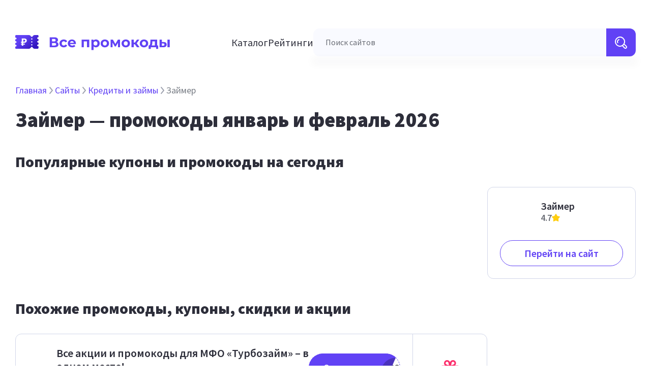

--- FILE ---
content_type: text/html; charset=utf-8
request_url: https://vse-promokodi.ru/s/zaymer
body_size: 28638
content:
<!DOCTYPE html><html lang="ru"><head><link rel="preconnect" href="https://fonts.googleapis.com"/><link rel="preconnect" href="https://fonts.gstatic.com" crossorigin=""/><link rel="preconnect" href="https://fonts.gstatic.com" crossorigin /><meta name="viewport" content="width=device-width"/><meta charSet="utf-8"/><link rel="shortcut icon" href="/favicon.ico" type="image/x-icon"/><link rel="apple-touch-icon" sizes="180x180" href="/apple-touch-icon.png"/><link rel="icon" type="image/png" sizes="32x32" href="/favicon-32x32.png"/><link rel="icon" type="image/png" sizes="16x16" href="/favicon-16x16.png"/><link rel="manifest" href="/site.webmanifest"/><link rel="mask-icon" href="/safari-pinned-tab.svg" color="#5bbad5"/><meta name="msapplication-TileColor" content="#da532c"/><meta name="theme-color" content="#FFFFFF"/><link rel="preconnect" href="https://mc.yandex.ru" crossorigin=""/><meta property="og:type" content="website"/><meta property="og:url" content="https://vse-promokodi.ru/s/zaymer"/><meta name="yandex-verification" content="5cd3d0ddc77c2096"/><meta name="google-site-verification" content="LlffB0gjcJcWAZ6vQLAQRWE2pHVyRJIdoY3MFgM2pTI"/><meta name="verify-admitad" content="bf4d344ee9"/><title>Промокоды Займер – январь 2026: все коды и купоны на скидку zaymer.ru | ВсеПромокоды.ру</title><meta name="description" content="Рабочие промокоды Займер на январь и февраль 2026. Полный список промокодов и купонов zaymer.ru бесплатно. Акции, распродажи и коды на скидку в Займер"/><meta name="og:title" content="Промокоды Займер – январь 2026: все коды и купоны на скидку zaymer.ru | ВсеПромокоды.ру"/><meta name="og:description" content="Рабочие промокоды Займер на январь и февраль 2026. Полный список промокодов и купонов zaymer.ru бесплатно. Акции, распродажи и коды на скидку в Займер"/><script type="application/ld+json">[{"@context":"http://schema.org","@type":"WebPage","name":"Промокоды Займер – январь 2026: все коды и купоны на скидку zaymer.ru | ВсеПромокоды.ру","author":{"@type":"Organization","name":"Vse Promokodi","url":"https://vse-promokodi.ru"},"aggregateRating":{"@type":"AggregateRating","ratingValue":4.7,"reviewCount":1},"breadcrumb":{"@type":"BreadcrumbList","numberOfItems":2,"itemListElement":[{"@type":"ListItem","position":1,"name":"✅ Магазины ✅","item":"https://vse-promokodi.ru/s"},{"@type":"ListItem","position":2,"name":"✅ Займер ✅","item":"https://vse-promokodi.ru/s/zaymer"}]}}]</script><meta name="next-head-count" content="21"/><link rel="preload" href="/_next/static/css/4fad6fc93aaa0cfa.css" as="style"/><link rel="stylesheet" href="/_next/static/css/4fad6fc93aaa0cfa.css" data-n-g=""/><link rel="preload" href="/_next/static/css/13cb4622e22f3696.css" as="style"/><link rel="stylesheet" href="/_next/static/css/13cb4622e22f3696.css" data-n-p=""/><link rel="preload" href="/_next/static/css/661a346948a83c6b.css" as="style"/><link rel="stylesheet" href="/_next/static/css/661a346948a83c6b.css" data-n-p=""/><noscript data-n-css=""></noscript><script defer="" nomodule="" src="/_next/static/chunks/polyfills-a40ef1678bae11e696dba45124eadd70.js"></script><script src="/_next/static/chunks/webpack-514908bffb652963.js" defer=""></script><script src="/_next/static/chunks/framework-b2b803b7657b42a9.js" defer=""></script><script src="/_next/static/chunks/main-47bd5ed85fea5827.js" defer=""></script><script src="/_next/static/chunks/pages/_app-6a4f0d3f3bd73c09.js" defer=""></script><script src="/_next/static/chunks/190-2ea1fb4a5fdde482.js" defer=""></script><script src="/_next/static/chunks/194-6f5eb83e92fe7cc7.js" defer=""></script><script src="/_next/static/chunks/pages/s/%5Balias%5D-5d6d3483e7b074ab.js" defer=""></script><script src="/_next/static/4sddLjN1Ncsa_croD35zu/_buildManifest.js" defer=""></script><script src="/_next/static/4sddLjN1Ncsa_croD35zu/_ssgManifest.js" defer=""></script><script src="/_next/static/4sddLjN1Ncsa_croD35zu/_middlewareManifest.js" defer=""></script><style data-href="https://fonts.googleapis.com/css2?family=Source+Sans+Pro:wght@400;600;900&display=swap">@font-face{font-family:'Source Sans Pro';font-style:normal;font-weight:400;font-display:swap;src:url(https://fonts.gstatic.com/s/sourcesanspro/v22/6xK3dSBYKcSV-LCoeQqfX1RYOo3aPA.woff) format('woff')}@font-face{font-family:'Source Sans Pro';font-style:normal;font-weight:600;font-display:swap;src:url(https://fonts.gstatic.com/s/sourcesanspro/v22/6xKydSBYKcSV-LCoeQqfX1RYOo3i54rAkw.woff) format('woff')}@font-face{font-family:'Source Sans Pro';font-style:normal;font-weight:900;font-display:swap;src:url(https://fonts.gstatic.com/s/sourcesanspro/v22/6xKydSBYKcSV-LCoeQqfX1RYOo3iu4nAkw.woff) format('woff')}@font-face{font-family:'Source Sans Pro';font-style:normal;font-weight:400;font-display:swap;src:url(https://fonts.gstatic.com/s/sourcesanspro/v22/6xK3dSBYKcSV-LCoeQqfX1RYOo3qNa7lujVj9_mf.woff2) format('woff2');unicode-range:U+0460-052F,U+1C80-1C88,U+20B4,U+2DE0-2DFF,U+A640-A69F,U+FE2E-FE2F}@font-face{font-family:'Source Sans Pro';font-style:normal;font-weight:400;font-display:swap;src:url(https://fonts.gstatic.com/s/sourcesanspro/v22/6xK3dSBYKcSV-LCoeQqfX1RYOo3qPK7lujVj9_mf.woff2) format('woff2');unicode-range:U+0301,U+0400-045F,U+0490-0491,U+04B0-04B1,U+2116}@font-face{font-family:'Source Sans Pro';font-style:normal;font-weight:400;font-display:swap;src:url(https://fonts.gstatic.com/s/sourcesanspro/v22/6xK3dSBYKcSV-LCoeQqfX1RYOo3qNK7lujVj9_mf.woff2) format('woff2');unicode-range:U+1F00-1FFF}@font-face{font-family:'Source Sans Pro';font-style:normal;font-weight:400;font-display:swap;src:url(https://fonts.gstatic.com/s/sourcesanspro/v22/6xK3dSBYKcSV-LCoeQqfX1RYOo3qO67lujVj9_mf.woff2) format('woff2');unicode-range:U+0370-0377,U+037A-037F,U+0384-038A,U+038C,U+038E-03A1,U+03A3-03FF}@font-face{font-family:'Source Sans Pro';font-style:normal;font-weight:400;font-display:swap;src:url(https://fonts.gstatic.com/s/sourcesanspro/v22/6xK3dSBYKcSV-LCoeQqfX1RYOo3qN67lujVj9_mf.woff2) format('woff2');unicode-range:U+0102-0103,U+0110-0111,U+0128-0129,U+0168-0169,U+01A0-01A1,U+01AF-01B0,U+0300-0301,U+0303-0304,U+0308-0309,U+0323,U+0329,U+1EA0-1EF9,U+20AB}@font-face{font-family:'Source Sans Pro';font-style:normal;font-weight:400;font-display:swap;src:url(https://fonts.gstatic.com/s/sourcesanspro/v22/6xK3dSBYKcSV-LCoeQqfX1RYOo3qNq7lujVj9_mf.woff2) format('woff2');unicode-range:U+0100-02AF,U+0304,U+0308,U+0329,U+1E00-1E9F,U+1EF2-1EFF,U+2020,U+20A0-20AB,U+20AD-20C0,U+2113,U+2C60-2C7F,U+A720-A7FF}@font-face{font-family:'Source Sans Pro';font-style:normal;font-weight:400;font-display:swap;src:url(https://fonts.gstatic.com/s/sourcesanspro/v22/6xK3dSBYKcSV-LCoeQqfX1RYOo3qOK7lujVj9w.woff2) format('woff2');unicode-range:U+0000-00FF,U+0131,U+0152-0153,U+02BB-02BC,U+02C6,U+02DA,U+02DC,U+0304,U+0308,U+0329,U+2000-206F,U+2074,U+20AC,U+2122,U+2191,U+2193,U+2212,U+2215,U+FEFF,U+FFFD}@font-face{font-family:'Source Sans Pro';font-style:normal;font-weight:600;font-display:swap;src:url(https://fonts.gstatic.com/s/sourcesanspro/v22/6xKydSBYKcSV-LCoeQqfX1RYOo3i54rwmhdu3cOWxy40.woff2) format('woff2');unicode-range:U+0460-052F,U+1C80-1C88,U+20B4,U+2DE0-2DFF,U+A640-A69F,U+FE2E-FE2F}@font-face{font-family:'Source Sans Pro';font-style:normal;font-weight:600;font-display:swap;src:url(https://fonts.gstatic.com/s/sourcesanspro/v22/6xKydSBYKcSV-LCoeQqfX1RYOo3i54rwkxdu3cOWxy40.woff2) format('woff2');unicode-range:U+0301,U+0400-045F,U+0490-0491,U+04B0-04B1,U+2116}@font-face{font-family:'Source Sans Pro';font-style:normal;font-weight:600;font-display:swap;src:url(https://fonts.gstatic.com/s/sourcesanspro/v22/6xKydSBYKcSV-LCoeQqfX1RYOo3i54rwmxdu3cOWxy40.woff2) format('woff2');unicode-range:U+1F00-1FFF}@font-face{font-family:'Source Sans Pro';font-style:normal;font-weight:600;font-display:swap;src:url(https://fonts.gstatic.com/s/sourcesanspro/v22/6xKydSBYKcSV-LCoeQqfX1RYOo3i54rwlBdu3cOWxy40.woff2) format('woff2');unicode-range:U+0370-0377,U+037A-037F,U+0384-038A,U+038C,U+038E-03A1,U+03A3-03FF}@font-face{font-family:'Source Sans Pro';font-style:normal;font-weight:600;font-display:swap;src:url(https://fonts.gstatic.com/s/sourcesanspro/v22/6xKydSBYKcSV-LCoeQqfX1RYOo3i54rwmBdu3cOWxy40.woff2) format('woff2');unicode-range:U+0102-0103,U+0110-0111,U+0128-0129,U+0168-0169,U+01A0-01A1,U+01AF-01B0,U+0300-0301,U+0303-0304,U+0308-0309,U+0323,U+0329,U+1EA0-1EF9,U+20AB}@font-face{font-family:'Source Sans Pro';font-style:normal;font-weight:600;font-display:swap;src:url(https://fonts.gstatic.com/s/sourcesanspro/v22/6xKydSBYKcSV-LCoeQqfX1RYOo3i54rwmRdu3cOWxy40.woff2) format('woff2');unicode-range:U+0100-02AF,U+0304,U+0308,U+0329,U+1E00-1E9F,U+1EF2-1EFF,U+2020,U+20A0-20AB,U+20AD-20C0,U+2113,U+2C60-2C7F,U+A720-A7FF}@font-face{font-family:'Source Sans Pro';font-style:normal;font-weight:600;font-display:swap;src:url(https://fonts.gstatic.com/s/sourcesanspro/v22/6xKydSBYKcSV-LCoeQqfX1RYOo3i54rwlxdu3cOWxw.woff2) format('woff2');unicode-range:U+0000-00FF,U+0131,U+0152-0153,U+02BB-02BC,U+02C6,U+02DA,U+02DC,U+0304,U+0308,U+0329,U+2000-206F,U+2074,U+20AC,U+2122,U+2191,U+2193,U+2212,U+2215,U+FEFF,U+FFFD}@font-face{font-family:'Source Sans Pro';font-style:normal;font-weight:900;font-display:swap;src:url(https://fonts.gstatic.com/s/sourcesanspro/v22/6xKydSBYKcSV-LCoeQqfX1RYOo3iu4nwmhdu3cOWxy40.woff2) format('woff2');unicode-range:U+0460-052F,U+1C80-1C88,U+20B4,U+2DE0-2DFF,U+A640-A69F,U+FE2E-FE2F}@font-face{font-family:'Source Sans Pro';font-style:normal;font-weight:900;font-display:swap;src:url(https://fonts.gstatic.com/s/sourcesanspro/v22/6xKydSBYKcSV-LCoeQqfX1RYOo3iu4nwkxdu3cOWxy40.woff2) format('woff2');unicode-range:U+0301,U+0400-045F,U+0490-0491,U+04B0-04B1,U+2116}@font-face{font-family:'Source Sans Pro';font-style:normal;font-weight:900;font-display:swap;src:url(https://fonts.gstatic.com/s/sourcesanspro/v22/6xKydSBYKcSV-LCoeQqfX1RYOo3iu4nwmxdu3cOWxy40.woff2) format('woff2');unicode-range:U+1F00-1FFF}@font-face{font-family:'Source Sans Pro';font-style:normal;font-weight:900;font-display:swap;src:url(https://fonts.gstatic.com/s/sourcesanspro/v22/6xKydSBYKcSV-LCoeQqfX1RYOo3iu4nwlBdu3cOWxy40.woff2) format('woff2');unicode-range:U+0370-0377,U+037A-037F,U+0384-038A,U+038C,U+038E-03A1,U+03A3-03FF}@font-face{font-family:'Source Sans Pro';font-style:normal;font-weight:900;font-display:swap;src:url(https://fonts.gstatic.com/s/sourcesanspro/v22/6xKydSBYKcSV-LCoeQqfX1RYOo3iu4nwmBdu3cOWxy40.woff2) format('woff2');unicode-range:U+0102-0103,U+0110-0111,U+0128-0129,U+0168-0169,U+01A0-01A1,U+01AF-01B0,U+0300-0301,U+0303-0304,U+0308-0309,U+0323,U+0329,U+1EA0-1EF9,U+20AB}@font-face{font-family:'Source Sans Pro';font-style:normal;font-weight:900;font-display:swap;src:url(https://fonts.gstatic.com/s/sourcesanspro/v22/6xKydSBYKcSV-LCoeQqfX1RYOo3iu4nwmRdu3cOWxy40.woff2) format('woff2');unicode-range:U+0100-02AF,U+0304,U+0308,U+0329,U+1E00-1E9F,U+1EF2-1EFF,U+2020,U+20A0-20AB,U+20AD-20C0,U+2113,U+2C60-2C7F,U+A720-A7FF}@font-face{font-family:'Source Sans Pro';font-style:normal;font-weight:900;font-display:swap;src:url(https://fonts.gstatic.com/s/sourcesanspro/v22/6xKydSBYKcSV-LCoeQqfX1RYOo3iu4nwlxdu3cOWxw.woff2) format('woff2');unicode-range:U+0000-00FF,U+0131,U+0152-0153,U+02BB-02BC,U+02C6,U+02DA,U+02DC,U+0304,U+0308,U+0329,U+2000-206F,U+2074,U+20AC,U+2122,U+2191,U+2193,U+2212,U+2215,U+FEFF,U+FFFD}</style></head><body><div id="search_overlay"></div><div id="__next"><div></div><header class="Header_header__3jBud"><div class="Header_logoWrapper__3Im7_"><a class="Header_logoLink__3BtUQ" href="/"><img src="/logo.svg" alt="Логотип Все промокоды"/></a><button class="Header_button__34rKa"><svg width="24" height="24" viewBox="0 0 24 24" fill="none" xmlns="http://www.w3.org/2000/svg"><rect x="23.5" y="5.5" width="1" height="23" rx="0.5" transform="rotate(90 23.5 5.5)" fill="#0018ED" stroke="#0018ED"></rect><rect x="23.5" y="11.5" width="1" height="23" rx="0.5" transform="rotate(90 23.5 11.5)" fill="#0018ED" stroke="#0018ED"></rect><rect x="23.5" y="17.5" width="1" height="23" rx="0.5" transform="rotate(90 23.5 17.5)" fill="#0018ED" stroke="#0018ED"></rect></svg></button></div> <div class="Header_menuWrapper__aXnff"><ul class="Header_menu__1l5tq"><li><a href="/s">Каталог</a></li><li><a href="/ratings">Рейтинги</a></li></ul><div class="SearchInput_searchContainer__5qWxZ"><div class="Input_input-container__3UrvF"><input value="" class="Input_with-icon__2gjp4 Input_search__3Sp_P Input_gray__2KT6t"/><label for="search_input" class="Input_with-icon__2gjp4">Поиск сайтов</label><div class="Input_searchIconWrapper__2XqiD" id="input-button-search"><svg width="24" height="24" viewBox="0 0 24 24" fill="none" xmlns="http://www.w3.org/2000/svg" class="Input_icon__zbydw"><path d="M8.923 5.616a1 1 0 01-.539 1.307c-1.107.462-1.867 1.223-2.195 2.053-.321.813-.234 1.693.276 2.48a1 1 0 01-1.677 1.089c-.85-1.308-1.027-2.867-.459-4.304.562-1.42 1.774-2.534 3.287-3.164a1 1 0 011.307.539z" fill="#FFF"></path><path fill-rule="evenodd" clip-rule="evenodd" d="M19.022 14.312A10.001 10.001 0 005.381 1.131a10 10 0 008.912 17.9l3.969 3.989.006.006a3.38 3.38 0 004.236.413 3.349 3.349 0 001.431-3.44 3.345 3.345 0 00-.922-1.716l-3.99-3.97zM12.406 2.37a8 8 0 10-4.812 15.26 8 8 0 004.812-15.26zm5.544 13.697a10.05 10.05 0 01-1.9 1.895l3.626 3.644a1.38 1.38 0 001.722.167 1.35 1.35 0 00.576-1.382c-.052-.26-.181-.5-.371-.69l-3.653-3.634z" fill="#FFF"></path></svg></div></div><ul class="SearchInput_list__3zjBQ"><div class="SearchInput_companiesBlock__1GOZf"></div></ul></div></div><nav class="MenuMobile_menu__3UcKz" role="navigation"><div><div class="MenuMobile_menuCover__3BGed"></div><div class="MenuMobile_mobileMenuBox__2BB1h"><div class="MenuMobile_menuHeader__1crur"><svg width="153" height="17" viewBox="0 0 153 17" fill="none" xmlns="http://www.w3.org/2000/svg"><path d="M.749 13V.4h5.868c1.464 0 2.604.282 3.42.846.816.564 1.224 1.368 1.224 2.412 0 1.032-.384 1.836-1.152 2.412-.768.564-1.788.846-3.06.846l.342-.756c1.416 0 2.514.282 3.294.846.78.564 1.17 1.38 1.17 2.448 0 1.104-.42 1.974-1.26 2.61-.828.624-2.04.936-3.636.936H.749zm2.898-2.16H6.85c.672 0 1.182-.132 1.53-.396.348-.264.522-.672.522-1.224 0-.528-.174-.918-.522-1.17-.348-.264-.858-.396-1.53-.396H3.647v3.186zm0-5.22h2.718c.636 0 1.116-.126 1.44-.378.324-.264.486-.648.486-1.152 0-.504-.162-.882-.486-1.134C7.48 2.692 7 2.56 6.365 2.56H3.647v3.06zm14.906 7.524c-1.044 0-1.974-.21-2.79-.63a4.929 4.929 0 01-1.926-1.782c-.456-.756-.684-1.614-.684-2.574 0-.972.228-1.83.684-2.574a4.8 4.8 0 011.926-1.764c.816-.432 1.746-.648 2.79-.648 1.02 0 1.908.216 2.664.648a3.849 3.849 0 011.674 1.818l-2.178 1.17c-.252-.456-.57-.792-.954-1.008a2.394 2.394 0 00-1.224-.324c-.48 0-.912.108-1.296.324-.384.216-.69.522-.918.918-.216.396-.324.876-.324 1.44s.108 1.044.324 1.44c.228.396.534.702.918.918.384.216.816.324 1.296.324.444 0 .852-.102 1.224-.306.384-.216.702-.558.954-1.026l2.178 1.188a3.961 3.961 0 01-1.674 1.818c-.756.42-1.644.63-2.664.63zm10.655 0c-1.104 0-2.076-.216-2.916-.648-.828-.432-1.47-1.02-1.926-1.764-.456-.756-.684-1.614-.684-2.574 0-.972.222-1.83.666-2.574a4.764 4.764 0 011.854-1.764c.78-.432 1.662-.648 2.646-.648.948 0 1.8.204 2.556.612a4.422 4.422 0 011.818 1.728c.444.744.666 1.638.666 2.682 0 .108-.006.234-.018.378a42.22 42.22 0 01-.036.378h-7.866V7.312h6.39l-1.08.486c0-.504-.102-.942-.306-1.314a2.171 2.171 0 00-.846-.864c-.36-.216-.78-.324-1.26-.324s-.906.108-1.278.324c-.36.204-.642.498-.846.882-.204.372-.306.816-.306 1.332v.432c0 .528.114.996.342 1.404.24.396.57.702.99.918.432.204.936.306 1.512.306.516 0 .966-.078 1.35-.234.396-.156.756-.39 1.08-.702l1.494 1.62a4.437 4.437 0 01-1.674 1.17c-.672.264-1.446.396-2.322.396zM41.138 13V3.316h9.63V13H47.96V4.99l.63.63h-5.292l.63-.63V13h-2.79zm18.028.144c-.816 0-1.53-.18-2.142-.54-.612-.36-1.092-.906-1.44-1.638-.336-.744-.504-1.68-.504-2.808 0-1.14.162-2.076.486-2.808.324-.732.792-1.278 1.404-1.638.612-.36 1.344-.54 2.196-.54.912 0 1.728.21 2.448.63a4.43 4.43 0 011.728 1.728c.432.744.648 1.62.648 2.628 0 1.02-.216 1.902-.648 2.646a4.43 4.43 0 01-1.728 1.728c-.72.408-1.536.612-2.448.612zm-5.724 3.348V3.316h2.682v1.98l-.054 2.88.18 2.862v5.454h-2.808zm5.238-5.652c.468 0 .882-.108 1.242-.324.372-.216.666-.522.882-.918.228-.408.342-.888.342-1.44 0-.564-.114-1.044-.342-1.44a2.322 2.322 0 00-.882-.918 2.367 2.367 0 00-1.242-.324c-.468 0-.888.108-1.26.324a2.322 2.322 0 00-.882.918c-.216.396-.324.876-.324 1.44 0 .552.108 1.032.324 1.44.216.396.51.702.882.918.372.216.792.324 1.26.324zm11.814 2.304c-1.032 0-1.95-.216-2.754-.648a5.044 5.044 0 01-1.89-1.764c-.456-.756-.684-1.614-.684-2.574 0-.972.228-1.83.684-2.574a4.861 4.861 0 011.89-1.764c.804-.432 1.722-.648 2.754-.648 1.02 0 1.932.216 2.736.648a4.743 4.743 0 011.89 1.746c.456.744.684 1.608.684 2.592 0 .96-.228 1.818-.684 2.574a4.872 4.872 0 01-1.89 1.764c-.804.432-1.716.648-2.736.648zm0-2.304c.468 0 .888-.108 1.26-.324.372-.216.666-.522.882-.918.216-.408.324-.888.324-1.44 0-.564-.108-1.044-.324-1.44a2.322 2.322 0 00-.882-.918 2.463 2.463 0 00-1.26-.324c-.468 0-.888.108-1.26.324a2.45 2.45 0 00-.9.918c-.216.396-.324.876-.324 1.44 0 .552.108 1.032.324 1.44.228.396.528.702.9.918.372.216.792.324 1.26.324zM77.736 13V3.316h2.934l3.654 6.624h-1.17l3.906-6.624h2.628L89.724 13h-2.538V6.196l.432.288-3.33 5.58H83.1l-3.348-5.778.522-.126V13h-2.538zm19.213.144c-1.031 0-1.95-.216-2.754-.648a5.044 5.044 0 01-1.89-1.764c-.456-.756-.684-1.614-.684-2.574 0-.972.229-1.83.684-2.574a4.861 4.861 0 011.89-1.764c.805-.432 1.723-.648 2.755-.648 1.02 0 1.931.216 2.736.648a4.745 4.745 0 011.889 1.746c.456.744.684 1.608.684 2.592 0 .96-.228 1.818-.684 2.574a4.874 4.874 0 01-1.89 1.764c-.803.432-1.716.648-2.736.648zm0-2.304c.469 0 .889-.108 1.26-.324.373-.216.666-.522.882-.918.217-.408.325-.888.325-1.44 0-.564-.108-1.044-.325-1.44a2.322 2.322 0 00-.881-.918 2.463 2.463 0 00-1.26-.324c-.469 0-.889.108-1.26.324a2.45 2.45 0 00-.9.918c-.217.396-.325.876-.325 1.44 0 .552.108 1.032.325 1.44.227.396.527.702.9.918.371.216.791.324 1.26.324zm14.1 2.16l-3.24-4.59 2.286-1.35 4.266 5.94h-3.312zm-6.858 0V3.316h2.808V13h-2.808zm1.98-3.672v-2.25h3.384v2.25h-3.384zm4.194-.846l-2.628-.288 3.402-4.878h2.988l-3.762 5.166zm9.612 4.662c-1.032 0-1.95-.216-2.754-.648a5.044 5.044 0 01-1.89-1.764c-.456-.756-.684-1.614-.684-2.574 0-.972.228-1.83.684-2.574a4.861 4.861 0 011.89-1.764c.804-.432 1.722-.648 2.754-.648 1.02 0 1.932.216 2.736.648a4.743 4.743 0 011.89 1.746c.456.744.684 1.608.684 2.592 0 .96-.228 1.818-.684 2.574a4.872 4.872 0 01-1.89 1.764c-.804.432-1.716.648-2.736.648zm0-2.304c.468 0 .888-.108 1.26-.324.372-.216.666-.522.882-.918.216-.408.324-.888.324-1.44 0-.564-.108-1.044-.324-1.44a2.322 2.322 0 00-.882-.918 2.463 2.463 0 00-1.26-.324c-.468 0-.888.108-1.26.324a2.45 2.45 0 00-.9.918c-.216.396-.324.876-.324 1.44 0 .552.108 1.032.324 1.44.228.396.528.702.9.918.372.216.792.324 1.26.324zm13.761.9V5.62h-3.168l-.054 1.242a48.896 48.896 0 01-.09 1.476 6.594 6.594 0 01-.216 1.278 2.79 2.79 0 01-.432.954c-.192.252-.45.426-.774.522l-2.772-.396c.348 0 .63-.102.846-.306.216-.216.384-.51.504-.882.12-.384.21-.816.27-1.296.06-.492.102-1.008.126-1.548l.126-3.348h8.442v8.424h-2.808zm-7.83 3.348v-4.392h12.024v4.392h-2.61V13h-6.804v2.088h-2.61zM149.671 13V3.316h2.79V13h-2.79zm-4.878-6.588c1.272.012 2.226.3 2.862.864.648.552.972 1.338.972 2.358 0 1.068-.366 1.902-1.098 2.502-.732.588-1.77.882-3.114.882L139.699 13V3.316h2.79v3.096h2.304zm-.63 4.608c.54.012.954-.102 1.242-.342.288-.24.432-.6.432-1.08 0-.48-.144-.822-.432-1.026-.288-.216-.702-.33-1.242-.342l-1.674-.018v2.808h1.674z" fill="#6142F5"></path></svg><button class="MenuMobile_close__1mouM"><svg width="32" height="32" viewBox="0 0 32 32" fill="none" xmlns="http://www.w3.org/2000/svg"><path d="M20.943 11.057c.52.52.52 1.365 0 1.886L17.886 16l3.057 3.057a1.333 1.333 0 11-1.886 1.886L16 17.886l-3.057 3.057a1.333 1.333 0 11-1.886-1.886L14.114 16l-3.057-3.057a1.333 1.333 0 111.886-1.886L16 14.114l3.057-3.057c.52-.52 1.365-.52 1.886 0z" fill="#9EA2AF"></path><path fill-rule="evenodd" clip-rule="evenodd" d="M7.114 2.694a16 16 0 1117.772 26.611A16 16 0 017.114 2.695zM16 2.462a13.538 13.538 0 100 27.076 13.538 13.538 0 000-27.076z" fill="#9EA2AF"></path></svg></button></div><div class="MenuMobile_level__2nDCW"><div><ul class="MenuMobile_menuItems__1HuT1"><li><a href="/">Главная</a></li><li><a href="/s">Каталог сайтов</a></li><li><a href="/ratings">Рейтинги</a></li></ul></div><div></div><div></div></div></div></div></nav></header><div class="Layout_layout__PI5WV"><div><div class="Breadcrumbs_breadcrumbs__1d3KJ"><div class="Breadcrumbs_item__17kej"><a class="Breadcrumbs_active__1YKDm" href="/">Главная</a><svg width="16" height="16" viewBox="0 0 16 16" fill="none" xmlns="http://www.w3.org/2000/svg"><path d="M5.232 2.64a1 1 0 011.536-1.28l4.988 5.985a.995.995 0 01.155 1.068.995.995 0 01-.155.242L6.768 14.64a1 1 0 01-1.536-1.28L9.698 8 5.232 2.64z" fill="#9EA2AF"></path></svg></div><div class="Breadcrumbs_item__17kej"><a class="Breadcrumbs_active__1YKDm" href="/s">Сайты</a><svg width="16" height="16" viewBox="0 0 16 16" fill="none" xmlns="http://www.w3.org/2000/svg"><path d="M5.232 2.64a1 1 0 011.536-1.28l4.988 5.985a.995.995 0 01.155 1.068.995.995 0 01-.155.242L6.768 14.64a1 1 0 01-1.536-1.28L9.698 8 5.232 2.64z" fill="#9EA2AF"></path></svg></div><div class="Breadcrumbs_item__17kej"><a class="Breadcrumbs_active__1YKDm" href="/c/kredity-i-zajmy">Кредиты и займы</a><svg width="16" height="16" viewBox="0 0 16 16" fill="none" xmlns="http://www.w3.org/2000/svg"><path d="M5.232 2.64a1 1 0 011.536-1.28l4.988 5.985a.995.995 0 01.155 1.068.995.995 0 01-.155.242L6.768 14.64a1 1 0 01-1.536-1.28L9.698 8 5.232 2.64z" fill="#9EA2AF"></path></svg></div><span class="Breadcrumbs_inactive__3kv0L">Займер</span></div><div class="CompanyPage_title__2f3Ou"><h1 class="Htag_h1__15c8R">Займер<!-- --> — промокоды <!-- -->январь и февраль 2026</h1></div><div><h2 class="Htag_h2__38T7C">Популярные купоны и промокоды на сегодня</h2></div><div class="CompanyPage_cards__-MzUa"><div class="CompanyPage_firstColumn__3Xo7k"><div class="CompanyPage_codeGrid__1Kst6"></div></div><div class="CompanyPage_secondColumn__1hEsx"><div class="Card_card__K0CRX CompanyPage_main__3W_Ya"><div class="AvatarWithInfo_header__2BJgG"><div style="background-image:url(https://cdn-bucket.hb.bizmrg.com/topinc-images/6/companies/zaymer.png)" class="Avatar_logo__Ajuqd Avatar_medium__27GlN"></div><div class="AvatarWithInfo_info__3TACC"><h4 class="Htag_h4__ltgJk AvatarWithInfo_title__39tfx">Займер</h4><div id="rating" class="AvatarWithInfo_rating__3OQWQ"><span>4.7</span><svg width="16" height="16" viewBox="0 0 16 16" fill="#ffce10" xmlns="http://www.w3.org/2000/svg"><path d="M12.505 14.99a.718.718 0 01-.29-.056l-4.206-1.76-4.201 1.76a.745.745 0 01-.964-.365.695.695 0 01-.06-.364l.408-4.453-3.006-3.37a.708.708 0 01.047-1.003c.09-.084.2-.145.32-.177l4.46-1.012L7.357.35A.747.747 0 017.988 0a.753.753 0 01.636.35l2.344 3.84 4.454 1.012c.125.029.24.088.336.172.095.084.166.19.208.31a.714.714 0 01-.15.698l-2.986 3.38.399 4.337a.678.678 0 010 .182.705.705 0 01-.217.51.736.736 0 01-.523.209l.016-.01z"></path></svg></div></div></div><div class="CompanyPage_links__1KviQ"><div class="CompanyPage_link__2eM5U"><button class="Button_button__sL3tD CompanyPage_goToSite__1NI1E Button_primaryGhost__119i9 Button_medium__1Qgvh">Перейти на сайт</button></div></div></div></div></div><div class=""><h2 class="Htag_h2__38T7C">Похожие промокоды, купоны, скидки и акции</h2></div><div class="CompanyPage_cards__-MzUa"><div class="CompanyPage_firstColumn__3Xo7k"><div class="CompanyPage_codeGrid__1Kst6"><div class="Card_card__K0CRX CodeCard_code__9gS-b"><div class="CodeCard_codeLeft___txs-"><div class="CodeCard_company__2M0sI"><div class="CodeCard_image__27eKK" style="background-image:url(https://cdn-bucket.hb.bizmrg.com/topinc-images/6/companies/turbozaim.png)"></div><div class="CodeCard_companyTitle__3fUzd">Турбозайм</div></div><div class="CodeCard_header__2wJ43"><div class="CodeCard_info__3X7JE"><h3 class="CodeCard_title__nMihO">Все акции и промокоды для МФО «Турбозайм» – в одном месте!</h3><div class="CodeCard_codeInfo__rL6oG"><div class="CodeCard_date__2kn62"><img src="/calendar.svg"/>до <!-- -->31 марта 2024</div><div class="CodeCard_likes__DY9Z_"><div class="CodeCard_heart__1tLh0"><svg width="16" height="17" viewBox="0 0 16 17" fill="none" xmlns="http://www.w3.org/2000/svg"><path fill-rule="evenodd" clip-rule="evenodd" d="M3.722 12.98c1.787 1.457 3.612 2.3 3.915 2.429.069.052.148.071.2.08.066.011.128.011.16.011h.006c.032 0 .094 0 .16-.01a.457.457 0 00.2-.081c.303-.13 2.128-.972 3.915-2.43C14.138 11.462 16 9.243 16 6.434c0-.872-.251-2.096-.97-3.108-.726-1.02-1.92-1.811-3.77-1.814-.811-.065-1.693.134-2.317.544-.338.17-.63.386-.878.649a3.105 3.105 0 00-.885-.653c-.74-.401-1.555-.606-2.375-.54-1.882.003-3.092.811-3.826 1.839C.252 4.37 0 5.593 0 6.434c0 2.809 1.862 5.028 3.722 6.545zm6-9.42l.01-.006.007-.005c.405-.288.874-.353 1.448-.353.764 0 1.333.182 1.758.452.426.27.72.634.923 1.015.41.769.44 1.59.44 1.77 0 1.955-1.263 3.622-2.721 4.898-1.39 1.215-2.92 2.044-3.591 2.397-.665-.322-2.194-1.151-3.582-2.373C2.956 10.072 1.69 8.39 1.69 6.434c0-.182.032-1.002.44-1.77.204-.382.498-.747.924-1.016.425-.27.995-.452 1.759-.452h.194c.424 0 .905.122 1.258.357l.011.006c.425.242.78.599.955 1.065l.004.01.004.009a.927.927 0 00.31.366c.133.089.286.13.45.13a.798.798 0 00.45-.13.927.927 0 00.31-.366l.004-.01.004-.009c.176-.466.53-.823.955-1.065z" fill="#FC2F6C"></path></svg>3</div></div></div><div class="CodeCard_allPromocodes__2Okzx"><a class="CodeCard_companyLink__3ceDh" href="/s/turbozaim">Все промокоды <!-- -->Турбозайм</a></div></div></div><div class="CodeCard_dateMobile__19IBi"><img src="/calendar-16.svg"/>до <!-- -->31 марта 2024</div><div class="CodeCard_actionBlock__5WCPY"><div class="CodeCard_valueMobile__30wol"><svg width="48" height="48" viewBox="0 0 48 48" fill="none" xmlns="http://www.w3.org/2000/svg"><path fill-rule="evenodd" clip-rule="evenodd" d="M33.715 11.435c.275-.22.513-.45.699-.687a6.008 6.008 0 00-1.092-8.485A6.117 6.117 0 0029.592 1a6.114 6.114 0 00-4.828 2.343c-.39.497-.691 1.214-.929 2.035-.237-.82-.539-1.537-.928-2.035A6.115 6.115 0 0018.08 1a6.12 6.12 0 00-3.73 1.263 6.008 6.008 0 00-1.092 8.485c.186.238.424.467.7.687H9.722c-3.15 0-5.723 2.539-5.723 5.67V41.33C3.998 44.46 6.57 47 9.721 47h28.556C41.427 47 44 44.461 44 41.33V17.105c0-3.131-2.573-5.67-5.724-5.67h-4.56zM9.72 43.736c-1.334 0-2.415-1.065-2.435-2.37V24.12h15.069v19.616H9.72zM26.69 7.599c.104-.587.219-1.088.338-1.481.124-.405.241-.655.333-.772l.006-.008a2.81 2.81 0 012.226-1.074c.628 0 1.221.202 1.72.584a2.764 2.764 0 01.504 3.899c-.091.117-.304.29-.667.51a13.35 13.35 0 01-1.351.691c-.972.44-2.2.91-3.54 1.354.096-1.384.246-2.667.43-3.703zM15.853 8.747l-.014-.018a2.763 2.763 0 01.517-3.881 2.806 2.806 0 011.722-.584c.883 0 1.695.395 2.231 1.082.092.117.21.367.333.772.12.393.235.894.34 1.48.185 1.037.335 2.32.43 3.705-1.341-.442-2.568-.912-3.54-1.353a13.3 13.3 0 01-1.352-.692c-.362-.219-.575-.394-.667-.511zm-8.568 12.11v-3.752c0-1.322 1.089-2.406 2.436-2.406h28.556c1.348 0 2.436 1.085 2.436 2.406v3.751H7.286zM40.713 41.33c0 1.32-1.089 2.405-2.436 2.405H25.643V24.12h15.07v17.21z" fill="#FC2F6C"></path></svg></div><div class="CodeCard_actionWrapper__3PLiG"><div class="CodeCard_action__1cPEX"><a>Открыть купон</a><svg width="29" height="48" viewBox="0 0 29 48" fill="none" xmlns="http://www.w3.org/2000/svg" class="CodeCard_list__2hlqH"><path d="M8.617 47.744c-11.256-11.21-11.256-27.716 0-38.927A28.891 28.891 0 0129 .41L8.62 47.744h-.002z" fill="#4A32BC"></path></svg><div class="CodeCard_codeValue__1Mamh">1637127508</div></div><div class="CodeCard_used__1Y9kC"><svg width="16" height="16" viewBox="0 0 16 16" fill="none" xmlns="http://www.w3.org/2000/svg"><path d="M14.49 5.707a1 1 0 00-1.415-1.414l-5.786 5.786-3.582-3.582A1 1 0 102.293 7.91l4.27 4.27a1 1 0 001.433.019l.01-.01 6.483-6.483z" fill="#6142F5"></path></svg>Использовали <!-- -->324</div></div></div></div><div class="CodeCard_codeRight__1YR54"><svg width="48" height="48" viewBox="0 0 48 48" fill="none" xmlns="http://www.w3.org/2000/svg"><path fill-rule="evenodd" clip-rule="evenodd" d="M33.715 11.435c.275-.22.513-.45.699-.687a6.008 6.008 0 00-1.092-8.485A6.117 6.117 0 0029.592 1a6.114 6.114 0 00-4.828 2.343c-.39.497-.691 1.214-.929 2.035-.237-.82-.539-1.537-.928-2.035A6.115 6.115 0 0018.08 1a6.12 6.12 0 00-3.73 1.263 6.008 6.008 0 00-1.092 8.485c.186.238.424.467.7.687H9.722c-3.15 0-5.723 2.539-5.723 5.67V41.33C3.998 44.46 6.57 47 9.721 47h28.556C41.427 47 44 44.461 44 41.33V17.105c0-3.131-2.573-5.67-5.724-5.67h-4.56zM9.72 43.736c-1.334 0-2.415-1.065-2.435-2.37V24.12h15.069v19.616H9.72zM26.69 7.599c.104-.587.219-1.088.338-1.481.124-.405.241-.655.333-.772l.006-.008a2.81 2.81 0 012.226-1.074c.628 0 1.221.202 1.72.584a2.764 2.764 0 01.504 3.899c-.091.117-.304.29-.667.51a13.35 13.35 0 01-1.351.691c-.972.44-2.2.91-3.54 1.354.096-1.384.246-2.667.43-3.703zM15.853 8.747l-.014-.018a2.763 2.763 0 01.517-3.881 2.806 2.806 0 011.722-.584c.883 0 1.695.395 2.231 1.082.092.117.21.367.333.772.12.393.235.894.34 1.48.185 1.037.335 2.32.43 3.705-1.341-.442-2.568-.912-3.54-1.353a13.3 13.3 0 01-1.352-.692c-.362-.219-.575-.394-.667-.511zm-8.568 12.11v-3.752c0-1.322 1.089-2.406 2.436-2.406h28.556c1.348 0 2.436 1.085 2.436 2.406v3.751H7.286zM40.713 41.33c0 1.32-1.089 2.405-2.436 2.405H25.643V24.12h15.07v17.21z" fill="#FC2F6C"></path></svg></div><div class="CodeCard_footer__3AFh7"><div class="CodeCard_codeInfoMobile__1ICqc"><div class="CodeCard_usedMobile__1WvzA"><svg width="16" height="16" viewBox="0 0 16 16" fill="none" xmlns="http://www.w3.org/2000/svg"><path d="M14.49 5.707a1 1 0 00-1.415-1.414l-5.786 5.786-3.582-3.582A1 1 0 102.293 7.91l4.27 4.27a1 1 0 001.433.019l.01-.01 6.483-6.483z" fill="#6142F5"></path></svg>Использовали <!-- -->324</div><div class="CodeCard_likes__DY9Z_"><div class="CodeCard_heart__1tLh0"><svg width="16" height="17" viewBox="0 0 16 17" fill="none" xmlns="http://www.w3.org/2000/svg"><path fill-rule="evenodd" clip-rule="evenodd" d="M3.722 12.98c1.787 1.457 3.612 2.3 3.915 2.429.069.052.148.071.2.08.066.011.128.011.16.011h.006c.032 0 .094 0 .16-.01a.457.457 0 00.2-.081c.303-.13 2.128-.972 3.915-2.43C14.138 11.462 16 9.243 16 6.434c0-.872-.251-2.096-.97-3.108-.726-1.02-1.92-1.811-3.77-1.814-.811-.065-1.693.134-2.317.544-.338.17-.63.386-.878.649a3.105 3.105 0 00-.885-.653c-.74-.401-1.555-.606-2.375-.54-1.882.003-3.092.811-3.826 1.839C.252 4.37 0 5.593 0 6.434c0 2.809 1.862 5.028 3.722 6.545zm6-9.42l.01-.006.007-.005c.405-.288.874-.353 1.448-.353.764 0 1.333.182 1.758.452.426.27.72.634.923 1.015.41.769.44 1.59.44 1.77 0 1.955-1.263 3.622-2.721 4.898-1.39 1.215-2.92 2.044-3.591 2.397-.665-.322-2.194-1.151-3.582-2.373C2.956 10.072 1.69 8.39 1.69 6.434c0-.182.032-1.002.44-1.77.204-.382.498-.747.924-1.016.425-.27.995-.452 1.759-.452h.194c.424 0 .905.122 1.258.357l.011.006c.425.242.78.599.955 1.065l.004.01.004.009a.927.927 0 00.31.366c.133.089.286.13.45.13a.798.798 0 00.45-.13.927.927 0 00.31-.366l.004-.01.004-.009c.176-.466.53-.823.955-1.065z" fill="#FC2F6C"></path></svg>3</div></div></div><div class="CodeCard_allPromocodes__2Okzx"><a class="CodeCard_companyLink__3ceDh" href="/s/turbozaim">Все промокоды <!-- -->Турбозайм</a></div></div></div><div class="Card_card__K0CRX CodeCard_code__9gS-b"><div class="CodeCard_codeLeft___txs-"><div class="CodeCard_company__2M0sI"><div class="CodeCard_image__27eKK" style="background-image:url(https://cdn-bucket.hb.bizmrg.com/topinc-images/6/companies/turbozaim.png)"></div><div class="CodeCard_companyTitle__3fUzd">Турбозайм</div></div><div class="CodeCard_header__2wJ43"><div class="CodeCard_info__3X7JE"><h3 class="CodeCard_title__nMihO">Услуга «Пролонгация займа» на срок до 30 дней!</h3><div class="CodeCard_codeInfo__rL6oG"><div class="CodeCard_date__2kn62"><img src="/calendar.svg"/>до <!-- -->31 марта 2024</div><div class="CodeCard_likes__DY9Z_"><div class="CodeCard_heart__1tLh0"><svg width="16" height="17" viewBox="0 0 16 17" fill="none" xmlns="http://www.w3.org/2000/svg"><path fill-rule="evenodd" clip-rule="evenodd" d="M3.722 12.98c1.787 1.457 3.612 2.3 3.915 2.429.069.052.148.071.2.08.066.011.128.011.16.011h.006c.032 0 .094 0 .16-.01a.457.457 0 00.2-.081c.303-.13 2.128-.972 3.915-2.43C14.138 11.462 16 9.243 16 6.434c0-.872-.251-2.096-.97-3.108-.726-1.02-1.92-1.811-3.77-1.814-.811-.065-1.693.134-2.317.544-.338.17-.63.386-.878.649a3.105 3.105 0 00-.885-.653c-.74-.401-1.555-.606-2.375-.54-1.882.003-3.092.811-3.826 1.839C.252 4.37 0 5.593 0 6.434c0 2.809 1.862 5.028 3.722 6.545zm6-9.42l.01-.006.007-.005c.405-.288.874-.353 1.448-.353.764 0 1.333.182 1.758.452.426.27.72.634.923 1.015.41.769.44 1.59.44 1.77 0 1.955-1.263 3.622-2.721 4.898-1.39 1.215-2.92 2.044-3.591 2.397-.665-.322-2.194-1.151-3.582-2.373C2.956 10.072 1.69 8.39 1.69 6.434c0-.182.032-1.002.44-1.77.204-.382.498-.747.924-1.016.425-.27.995-.452 1.759-.452h.194c.424 0 .905.122 1.258.357l.011.006c.425.242.78.599.955 1.065l.004.01.004.009a.927.927 0 00.31.366c.133.089.286.13.45.13a.798.798 0 00.45-.13.927.927 0 00.31-.366l.004-.01.004-.009c.176-.466.53-.823.955-1.065z" fill="#FC2F6C"></path></svg>0</div></div></div><div class="CodeCard_allPromocodes__2Okzx"><a class="CodeCard_companyLink__3ceDh" href="/s/turbozaim">Все промокоды <!-- -->Турбозайм</a></div></div></div><div class="CodeCard_dateMobile__19IBi"><img src="/calendar-16.svg"/>до <!-- -->31 марта 2024</div><div class="CodeCard_actionBlock__5WCPY"><div class="CodeCard_valueMobile__30wol"><svg width="48" height="48" viewBox="0 0 48 48" fill="none" xmlns="http://www.w3.org/2000/svg"><path fill-rule="evenodd" clip-rule="evenodd" d="M33.715 11.435c.275-.22.513-.45.699-.687a6.008 6.008 0 00-1.092-8.485A6.117 6.117 0 0029.592 1a6.114 6.114 0 00-4.828 2.343c-.39.497-.691 1.214-.929 2.035-.237-.82-.539-1.537-.928-2.035A6.115 6.115 0 0018.08 1a6.12 6.12 0 00-3.73 1.263 6.008 6.008 0 00-1.092 8.485c.186.238.424.467.7.687H9.722c-3.15 0-5.723 2.539-5.723 5.67V41.33C3.998 44.46 6.57 47 9.721 47h28.556C41.427 47 44 44.461 44 41.33V17.105c0-3.131-2.573-5.67-5.724-5.67h-4.56zM9.72 43.736c-1.334 0-2.415-1.065-2.435-2.37V24.12h15.069v19.616H9.72zM26.69 7.599c.104-.587.219-1.088.338-1.481.124-.405.241-.655.333-.772l.006-.008a2.81 2.81 0 012.226-1.074c.628 0 1.221.202 1.72.584a2.764 2.764 0 01.504 3.899c-.091.117-.304.29-.667.51a13.35 13.35 0 01-1.351.691c-.972.44-2.2.91-3.54 1.354.096-1.384.246-2.667.43-3.703zM15.853 8.747l-.014-.018a2.763 2.763 0 01.517-3.881 2.806 2.806 0 011.722-.584c.883 0 1.695.395 2.231 1.082.092.117.21.367.333.772.12.393.235.894.34 1.48.185 1.037.335 2.32.43 3.705-1.341-.442-2.568-.912-3.54-1.353a13.3 13.3 0 01-1.352-.692c-.362-.219-.575-.394-.667-.511zm-8.568 12.11v-3.752c0-1.322 1.089-2.406 2.436-2.406h28.556c1.348 0 2.436 1.085 2.436 2.406v3.751H7.286zM40.713 41.33c0 1.32-1.089 2.405-2.436 2.405H25.643V24.12h15.07v17.21z" fill="#FC2F6C"></path></svg></div><div class="CodeCard_actionWrapper__3PLiG"><div class="CodeCard_action__1cPEX"><a>Открыть купон</a><svg width="29" height="48" viewBox="0 0 29 48" fill="none" xmlns="http://www.w3.org/2000/svg" class="CodeCard_list__2hlqH"><path d="M8.617 47.744c-11.256-11.21-11.256-27.716 0-38.927A28.891 28.891 0 0129 .41L8.62 47.744h-.002z" fill="#4A32BC"></path></svg><div class="CodeCard_codeValue__1Mamh">223942079</div></div><div class="CodeCard_used__1Y9kC"><svg width="16" height="16" viewBox="0 0 16 16" fill="none" xmlns="http://www.w3.org/2000/svg"><path d="M14.49 5.707a1 1 0 00-1.415-1.414l-5.786 5.786-3.582-3.582A1 1 0 102.293 7.91l4.27 4.27a1 1 0 001.433.019l.01-.01 6.483-6.483z" fill="#6142F5"></path></svg>Использовали <!-- -->253</div></div></div></div><div class="CodeCard_codeRight__1YR54"><svg width="48" height="48" viewBox="0 0 48 48" fill="none" xmlns="http://www.w3.org/2000/svg"><path fill-rule="evenodd" clip-rule="evenodd" d="M33.715 11.435c.275-.22.513-.45.699-.687a6.008 6.008 0 00-1.092-8.485A6.117 6.117 0 0029.592 1a6.114 6.114 0 00-4.828 2.343c-.39.497-.691 1.214-.929 2.035-.237-.82-.539-1.537-.928-2.035A6.115 6.115 0 0018.08 1a6.12 6.12 0 00-3.73 1.263 6.008 6.008 0 00-1.092 8.485c.186.238.424.467.7.687H9.722c-3.15 0-5.723 2.539-5.723 5.67V41.33C3.998 44.46 6.57 47 9.721 47h28.556C41.427 47 44 44.461 44 41.33V17.105c0-3.131-2.573-5.67-5.724-5.67h-4.56zM9.72 43.736c-1.334 0-2.415-1.065-2.435-2.37V24.12h15.069v19.616H9.72zM26.69 7.599c.104-.587.219-1.088.338-1.481.124-.405.241-.655.333-.772l.006-.008a2.81 2.81 0 012.226-1.074c.628 0 1.221.202 1.72.584a2.764 2.764 0 01.504 3.899c-.091.117-.304.29-.667.51a13.35 13.35 0 01-1.351.691c-.972.44-2.2.91-3.54 1.354.096-1.384.246-2.667.43-3.703zM15.853 8.747l-.014-.018a2.763 2.763 0 01.517-3.881 2.806 2.806 0 011.722-.584c.883 0 1.695.395 2.231 1.082.092.117.21.367.333.772.12.393.235.894.34 1.48.185 1.037.335 2.32.43 3.705-1.341-.442-2.568-.912-3.54-1.353a13.3 13.3 0 01-1.352-.692c-.362-.219-.575-.394-.667-.511zm-8.568 12.11v-3.752c0-1.322 1.089-2.406 2.436-2.406h28.556c1.348 0 2.436 1.085 2.436 2.406v3.751H7.286zM40.713 41.33c0 1.32-1.089 2.405-2.436 2.405H25.643V24.12h15.07v17.21z" fill="#FC2F6C"></path></svg></div><div class="CodeCard_footer__3AFh7"><div class="CodeCard_codeInfoMobile__1ICqc"><div class="CodeCard_usedMobile__1WvzA"><svg width="16" height="16" viewBox="0 0 16 16" fill="none" xmlns="http://www.w3.org/2000/svg"><path d="M14.49 5.707a1 1 0 00-1.415-1.414l-5.786 5.786-3.582-3.582A1 1 0 102.293 7.91l4.27 4.27a1 1 0 001.433.019l.01-.01 6.483-6.483z" fill="#6142F5"></path></svg>Использовали <!-- -->253</div><div class="CodeCard_likes__DY9Z_"><div class="CodeCard_heart__1tLh0"><svg width="16" height="17" viewBox="0 0 16 17" fill="none" xmlns="http://www.w3.org/2000/svg"><path fill-rule="evenodd" clip-rule="evenodd" d="M3.722 12.98c1.787 1.457 3.612 2.3 3.915 2.429.069.052.148.071.2.08.066.011.128.011.16.011h.006c.032 0 .094 0 .16-.01a.457.457 0 00.2-.081c.303-.13 2.128-.972 3.915-2.43C14.138 11.462 16 9.243 16 6.434c0-.872-.251-2.096-.97-3.108-.726-1.02-1.92-1.811-3.77-1.814-.811-.065-1.693.134-2.317.544-.338.17-.63.386-.878.649a3.105 3.105 0 00-.885-.653c-.74-.401-1.555-.606-2.375-.54-1.882.003-3.092.811-3.826 1.839C.252 4.37 0 5.593 0 6.434c0 2.809 1.862 5.028 3.722 6.545zm6-9.42l.01-.006.007-.005c.405-.288.874-.353 1.448-.353.764 0 1.333.182 1.758.452.426.27.72.634.923 1.015.41.769.44 1.59.44 1.77 0 1.955-1.263 3.622-2.721 4.898-1.39 1.215-2.92 2.044-3.591 2.397-.665-.322-2.194-1.151-3.582-2.373C2.956 10.072 1.69 8.39 1.69 6.434c0-.182.032-1.002.44-1.77.204-.382.498-.747.924-1.016.425-.27.995-.452 1.759-.452h.194c.424 0 .905.122 1.258.357l.011.006c.425.242.78.599.955 1.065l.004.01.004.009a.927.927 0 00.31.366c.133.089.286.13.45.13a.798.798 0 00.45-.13.927.927 0 00.31-.366l.004-.01.004-.009c.176-.466.53-.823.955-1.065z" fill="#FC2F6C"></path></svg>0</div></div></div><div class="CodeCard_allPromocodes__2Okzx"><a class="CodeCard_companyLink__3ceDh" href="/s/turbozaim">Все промокоды <!-- -->Турбозайм</a></div></div></div><div class="Card_card__K0CRX CodeCard_code__9gS-b"><div class="CodeCard_codeLeft___txs-"><div class="CodeCard_company__2M0sI"><div class="CodeCard_image__27eKK" style="background-image:url(https://cdn-bucket.hb.bizmrg.com/topinc-images/6/companies/viva-dengi.png)"></div><div class="CodeCard_companyTitle__3fUzd">Вива Деньги</div></div><div class="CodeCard_header__2wJ43"><div class="CodeCard_info__3X7JE"><h3 class="CodeCard_title__nMihO">Скидки до 99% на процентную ставку для постоянных клиентов!</h3><div class="CodeCard_codeInfo__rL6oG"><div class="CodeCard_date__2kn62"><img src="/calendar.svg"/>до <!-- -->31 марта 2024</div><div class="CodeCard_likes__DY9Z_"><div class="CodeCard_heart__1tLh0"><svg width="16" height="17" viewBox="0 0 16 17" fill="none" xmlns="http://www.w3.org/2000/svg"><path fill-rule="evenodd" clip-rule="evenodd" d="M3.722 12.98c1.787 1.457 3.612 2.3 3.915 2.429.069.052.148.071.2.08.066.011.128.011.16.011h.006c.032 0 .094 0 .16-.01a.457.457 0 00.2-.081c.303-.13 2.128-.972 3.915-2.43C14.138 11.462 16 9.243 16 6.434c0-.872-.251-2.096-.97-3.108-.726-1.02-1.92-1.811-3.77-1.814-.811-.065-1.693.134-2.317.544-.338.17-.63.386-.878.649a3.105 3.105 0 00-.885-.653c-.74-.401-1.555-.606-2.375-.54-1.882.003-3.092.811-3.826 1.839C.252 4.37 0 5.593 0 6.434c0 2.809 1.862 5.028 3.722 6.545zm6-9.42l.01-.006.007-.005c.405-.288.874-.353 1.448-.353.764 0 1.333.182 1.758.452.426.27.72.634.923 1.015.41.769.44 1.59.44 1.77 0 1.955-1.263 3.622-2.721 4.898-1.39 1.215-2.92 2.044-3.591 2.397-.665-.322-2.194-1.151-3.582-2.373C2.956 10.072 1.69 8.39 1.69 6.434c0-.182.032-1.002.44-1.77.204-.382.498-.747.924-1.016.425-.27.995-.452 1.759-.452h.194c.424 0 .905.122 1.258.357l.011.006c.425.242.78.599.955 1.065l.004.01.004.009a.927.927 0 00.31.366c.133.089.286.13.45.13a.798.798 0 00.45-.13.927.927 0 00.31-.366l.004-.01.004-.009c.176-.466.53-.823.955-1.065z" fill="#FC2F6C"></path></svg>0</div></div></div><div class="CodeCard_allPromocodes__2Okzx"><a class="CodeCard_companyLink__3ceDh" href="/s/viva-dengi">Все промокоды <!-- -->Вива Деньги</a></div></div></div><div class="CodeCard_dateMobile__19IBi"><img src="/calendar-16.svg"/>до <!-- -->31 марта 2024</div><div class="CodeCard_actionBlock__5WCPY"><div class="CodeCard_valueMobile__30wol"><svg width="48" height="48" viewBox="0 0 48 48" fill="none" xmlns="http://www.w3.org/2000/svg"><path fill-rule="evenodd" clip-rule="evenodd" d="M33.715 11.435c.275-.22.513-.45.699-.687a6.008 6.008 0 00-1.092-8.485A6.117 6.117 0 0029.592 1a6.114 6.114 0 00-4.828 2.343c-.39.497-.691 1.214-.929 2.035-.237-.82-.539-1.537-.928-2.035A6.115 6.115 0 0018.08 1a6.12 6.12 0 00-3.73 1.263 6.008 6.008 0 00-1.092 8.485c.186.238.424.467.7.687H9.722c-3.15 0-5.723 2.539-5.723 5.67V41.33C3.998 44.46 6.57 47 9.721 47h28.556C41.427 47 44 44.461 44 41.33V17.105c0-3.131-2.573-5.67-5.724-5.67h-4.56zM9.72 43.736c-1.334 0-2.415-1.065-2.435-2.37V24.12h15.069v19.616H9.72zM26.69 7.599c.104-.587.219-1.088.338-1.481.124-.405.241-.655.333-.772l.006-.008a2.81 2.81 0 012.226-1.074c.628 0 1.221.202 1.72.584a2.764 2.764 0 01.504 3.899c-.091.117-.304.29-.667.51a13.35 13.35 0 01-1.351.691c-.972.44-2.2.91-3.54 1.354.096-1.384.246-2.667.43-3.703zM15.853 8.747l-.014-.018a2.763 2.763 0 01.517-3.881 2.806 2.806 0 011.722-.584c.883 0 1.695.395 2.231 1.082.092.117.21.367.333.772.12.393.235.894.34 1.48.185 1.037.335 2.32.43 3.705-1.341-.442-2.568-.912-3.54-1.353a13.3 13.3 0 01-1.352-.692c-.362-.219-.575-.394-.667-.511zm-8.568 12.11v-3.752c0-1.322 1.089-2.406 2.436-2.406h28.556c1.348 0 2.436 1.085 2.436 2.406v3.751H7.286zM40.713 41.33c0 1.32-1.089 2.405-2.436 2.405H25.643V24.12h15.07v17.21z" fill="#FC2F6C"></path></svg></div><div class="CodeCard_actionWrapper__3PLiG"><div class="CodeCard_action__1cPEX"><a>Открыть купон</a><svg width="29" height="48" viewBox="0 0 29 48" fill="none" xmlns="http://www.w3.org/2000/svg" class="CodeCard_list__2hlqH"><path d="M8.617 47.744c-11.256-11.21-11.256-27.716 0-38.927A28.891 28.891 0 0129 .41L8.62 47.744h-.002z" fill="#4A32BC"></path></svg><div class="CodeCard_codeValue__1Mamh">1410148575</div></div><div class="CodeCard_used__1Y9kC"><svg width="16" height="16" viewBox="0 0 16 16" fill="none" xmlns="http://www.w3.org/2000/svg"><path d="M14.49 5.707a1 1 0 00-1.415-1.414l-5.786 5.786-3.582-3.582A1 1 0 102.293 7.91l4.27 4.27a1 1 0 001.433.019l.01-.01 6.483-6.483z" fill="#6142F5"></path></svg>Использовали <!-- -->246</div></div></div></div><div class="CodeCard_codeRight__1YR54"><svg width="48" height="48" viewBox="0 0 48 48" fill="none" xmlns="http://www.w3.org/2000/svg"><path fill-rule="evenodd" clip-rule="evenodd" d="M33.715 11.435c.275-.22.513-.45.699-.687a6.008 6.008 0 00-1.092-8.485A6.117 6.117 0 0029.592 1a6.114 6.114 0 00-4.828 2.343c-.39.497-.691 1.214-.929 2.035-.237-.82-.539-1.537-.928-2.035A6.115 6.115 0 0018.08 1a6.12 6.12 0 00-3.73 1.263 6.008 6.008 0 00-1.092 8.485c.186.238.424.467.7.687H9.722c-3.15 0-5.723 2.539-5.723 5.67V41.33C3.998 44.46 6.57 47 9.721 47h28.556C41.427 47 44 44.461 44 41.33V17.105c0-3.131-2.573-5.67-5.724-5.67h-4.56zM9.72 43.736c-1.334 0-2.415-1.065-2.435-2.37V24.12h15.069v19.616H9.72zM26.69 7.599c.104-.587.219-1.088.338-1.481.124-.405.241-.655.333-.772l.006-.008a2.81 2.81 0 012.226-1.074c.628 0 1.221.202 1.72.584a2.764 2.764 0 01.504 3.899c-.091.117-.304.29-.667.51a13.35 13.35 0 01-1.351.691c-.972.44-2.2.91-3.54 1.354.096-1.384.246-2.667.43-3.703zM15.853 8.747l-.014-.018a2.763 2.763 0 01.517-3.881 2.806 2.806 0 011.722-.584c.883 0 1.695.395 2.231 1.082.092.117.21.367.333.772.12.393.235.894.34 1.48.185 1.037.335 2.32.43 3.705-1.341-.442-2.568-.912-3.54-1.353a13.3 13.3 0 01-1.352-.692c-.362-.219-.575-.394-.667-.511zm-8.568 12.11v-3.752c0-1.322 1.089-2.406 2.436-2.406h28.556c1.348 0 2.436 1.085 2.436 2.406v3.751H7.286zM40.713 41.33c0 1.32-1.089 2.405-2.436 2.405H25.643V24.12h15.07v17.21z" fill="#FC2F6C"></path></svg></div><div class="CodeCard_footer__3AFh7"><div class="CodeCard_codeInfoMobile__1ICqc"><div class="CodeCard_usedMobile__1WvzA"><svg width="16" height="16" viewBox="0 0 16 16" fill="none" xmlns="http://www.w3.org/2000/svg"><path d="M14.49 5.707a1 1 0 00-1.415-1.414l-5.786 5.786-3.582-3.582A1 1 0 102.293 7.91l4.27 4.27a1 1 0 001.433.019l.01-.01 6.483-6.483z" fill="#6142F5"></path></svg>Использовали <!-- -->246</div><div class="CodeCard_likes__DY9Z_"><div class="CodeCard_heart__1tLh0"><svg width="16" height="17" viewBox="0 0 16 17" fill="none" xmlns="http://www.w3.org/2000/svg"><path fill-rule="evenodd" clip-rule="evenodd" d="M3.722 12.98c1.787 1.457 3.612 2.3 3.915 2.429.069.052.148.071.2.08.066.011.128.011.16.011h.006c.032 0 .094 0 .16-.01a.457.457 0 00.2-.081c.303-.13 2.128-.972 3.915-2.43C14.138 11.462 16 9.243 16 6.434c0-.872-.251-2.096-.97-3.108-.726-1.02-1.92-1.811-3.77-1.814-.811-.065-1.693.134-2.317.544-.338.17-.63.386-.878.649a3.105 3.105 0 00-.885-.653c-.74-.401-1.555-.606-2.375-.54-1.882.003-3.092.811-3.826 1.839C.252 4.37 0 5.593 0 6.434c0 2.809 1.862 5.028 3.722 6.545zm6-9.42l.01-.006.007-.005c.405-.288.874-.353 1.448-.353.764 0 1.333.182 1.758.452.426.27.72.634.923 1.015.41.769.44 1.59.44 1.77 0 1.955-1.263 3.622-2.721 4.898-1.39 1.215-2.92 2.044-3.591 2.397-.665-.322-2.194-1.151-3.582-2.373C2.956 10.072 1.69 8.39 1.69 6.434c0-.182.032-1.002.44-1.77.204-.382.498-.747.924-1.016.425-.27.995-.452 1.759-.452h.194c.424 0 .905.122 1.258.357l.011.006c.425.242.78.599.955 1.065l.004.01.004.009a.927.927 0 00.31.366c.133.089.286.13.45.13a.798.798 0 00.45-.13.927.927 0 00.31-.366l.004-.01.004-.009c.176-.466.53-.823.955-1.065z" fill="#FC2F6C"></path></svg>0</div></div></div><div class="CodeCard_allPromocodes__2Okzx"><a class="CodeCard_companyLink__3ceDh" href="/s/viva-dengi">Все промокоды <!-- -->Вива Деньги</a></div></div></div><div class="Card_card__K0CRX CodeCard_code__9gS-b"><div class="CodeCard_codeLeft___txs-"><div class="CodeCard_company__2M0sI"><div class="CodeCard_image__27eKK" style="background-image:url(https://cdn-bucket.hb.bizmrg.com/topinc-images/6/companies/max-credit.png)"></div><div class="CodeCard_companyTitle__3fUzd">Макс Кредит</div></div><div class="CodeCard_header__2wJ43"><div class="CodeCard_info__3X7JE"><h3 class="CodeCard_title__nMihO">Сниженная процентная ставка на повторные заемы!</h3><div class="CodeCard_codeInfo__rL6oG"><div class="CodeCard_date__2kn62"><img src="/calendar.svg"/>до <!-- -->31 марта 2024</div><div class="CodeCard_likes__DY9Z_"><div class="CodeCard_heart__1tLh0"><svg width="16" height="17" viewBox="0 0 16 17" fill="none" xmlns="http://www.w3.org/2000/svg"><path fill-rule="evenodd" clip-rule="evenodd" d="M3.722 12.98c1.787 1.457 3.612 2.3 3.915 2.429.069.052.148.071.2.08.066.011.128.011.16.011h.006c.032 0 .094 0 .16-.01a.457.457 0 00.2-.081c.303-.13 2.128-.972 3.915-2.43C14.138 11.462 16 9.243 16 6.434c0-.872-.251-2.096-.97-3.108-.726-1.02-1.92-1.811-3.77-1.814-.811-.065-1.693.134-2.317.544-.338.17-.63.386-.878.649a3.105 3.105 0 00-.885-.653c-.74-.401-1.555-.606-2.375-.54-1.882.003-3.092.811-3.826 1.839C.252 4.37 0 5.593 0 6.434c0 2.809 1.862 5.028 3.722 6.545zm6-9.42l.01-.006.007-.005c.405-.288.874-.353 1.448-.353.764 0 1.333.182 1.758.452.426.27.72.634.923 1.015.41.769.44 1.59.44 1.77 0 1.955-1.263 3.622-2.721 4.898-1.39 1.215-2.92 2.044-3.591 2.397-.665-.322-2.194-1.151-3.582-2.373C2.956 10.072 1.69 8.39 1.69 6.434c0-.182.032-1.002.44-1.77.204-.382.498-.747.924-1.016.425-.27.995-.452 1.759-.452h.194c.424 0 .905.122 1.258.357l.011.006c.425.242.78.599.955 1.065l.004.01.004.009a.927.927 0 00.31.366c.133.089.286.13.45.13a.798.798 0 00.45-.13.927.927 0 00.31-.366l.004-.01.004-.009c.176-.466.53-.823.955-1.065z" fill="#FC2F6C"></path></svg>1</div></div></div><div class="CodeCard_allPromocodes__2Okzx"><a class="CodeCard_companyLink__3ceDh" href="/s/max-credit">Все промокоды <!-- -->Макс Кредит</a></div></div></div><div class="CodeCard_dateMobile__19IBi"><img src="/calendar-16.svg"/>до <!-- -->31 марта 2024</div><div class="CodeCard_actionBlock__5WCPY"><div class="CodeCard_valueMobile__30wol"><svg width="48" height="48" viewBox="0 0 48 48" fill="none" xmlns="http://www.w3.org/2000/svg"><path fill-rule="evenodd" clip-rule="evenodd" d="M33.715 11.435c.275-.22.513-.45.699-.687a6.008 6.008 0 00-1.092-8.485A6.117 6.117 0 0029.592 1a6.114 6.114 0 00-4.828 2.343c-.39.497-.691 1.214-.929 2.035-.237-.82-.539-1.537-.928-2.035A6.115 6.115 0 0018.08 1a6.12 6.12 0 00-3.73 1.263 6.008 6.008 0 00-1.092 8.485c.186.238.424.467.7.687H9.722c-3.15 0-5.723 2.539-5.723 5.67V41.33C3.998 44.46 6.57 47 9.721 47h28.556C41.427 47 44 44.461 44 41.33V17.105c0-3.131-2.573-5.67-5.724-5.67h-4.56zM9.72 43.736c-1.334 0-2.415-1.065-2.435-2.37V24.12h15.069v19.616H9.72zM26.69 7.599c.104-.587.219-1.088.338-1.481.124-.405.241-.655.333-.772l.006-.008a2.81 2.81 0 012.226-1.074c.628 0 1.221.202 1.72.584a2.764 2.764 0 01.504 3.899c-.091.117-.304.29-.667.51a13.35 13.35 0 01-1.351.691c-.972.44-2.2.91-3.54 1.354.096-1.384.246-2.667.43-3.703zM15.853 8.747l-.014-.018a2.763 2.763 0 01.517-3.881 2.806 2.806 0 011.722-.584c.883 0 1.695.395 2.231 1.082.092.117.21.367.333.772.12.393.235.894.34 1.48.185 1.037.335 2.32.43 3.705-1.341-.442-2.568-.912-3.54-1.353a13.3 13.3 0 01-1.352-.692c-.362-.219-.575-.394-.667-.511zm-8.568 12.11v-3.752c0-1.322 1.089-2.406 2.436-2.406h28.556c1.348 0 2.436 1.085 2.436 2.406v3.751H7.286zM40.713 41.33c0 1.32-1.089 2.405-2.436 2.405H25.643V24.12h15.07v17.21z" fill="#FC2F6C"></path></svg></div><div class="CodeCard_actionWrapper__3PLiG"><div class="CodeCard_action__1cPEX"><a>Открыть купон</a><svg width="29" height="48" viewBox="0 0 29 48" fill="none" xmlns="http://www.w3.org/2000/svg" class="CodeCard_list__2hlqH"><path d="M8.617 47.744c-11.256-11.21-11.256-27.716 0-38.927A28.891 28.891 0 0129 .41L8.62 47.744h-.002z" fill="#4A32BC"></path></svg><div class="CodeCard_codeValue__1Mamh">1073701493</div></div><div class="CodeCard_used__1Y9kC"><svg width="16" height="16" viewBox="0 0 16 16" fill="none" xmlns="http://www.w3.org/2000/svg"><path d="M14.49 5.707a1 1 0 00-1.415-1.414l-5.786 5.786-3.582-3.582A1 1 0 102.293 7.91l4.27 4.27a1 1 0 001.433.019l.01-.01 6.483-6.483z" fill="#6142F5"></path></svg>Использовали <!-- -->202</div></div></div></div><div class="CodeCard_codeRight__1YR54"><svg width="48" height="48" viewBox="0 0 48 48" fill="none" xmlns="http://www.w3.org/2000/svg"><path fill-rule="evenodd" clip-rule="evenodd" d="M33.715 11.435c.275-.22.513-.45.699-.687a6.008 6.008 0 00-1.092-8.485A6.117 6.117 0 0029.592 1a6.114 6.114 0 00-4.828 2.343c-.39.497-.691 1.214-.929 2.035-.237-.82-.539-1.537-.928-2.035A6.115 6.115 0 0018.08 1a6.12 6.12 0 00-3.73 1.263 6.008 6.008 0 00-1.092 8.485c.186.238.424.467.7.687H9.722c-3.15 0-5.723 2.539-5.723 5.67V41.33C3.998 44.46 6.57 47 9.721 47h28.556C41.427 47 44 44.461 44 41.33V17.105c0-3.131-2.573-5.67-5.724-5.67h-4.56zM9.72 43.736c-1.334 0-2.415-1.065-2.435-2.37V24.12h15.069v19.616H9.72zM26.69 7.599c.104-.587.219-1.088.338-1.481.124-.405.241-.655.333-.772l.006-.008a2.81 2.81 0 012.226-1.074c.628 0 1.221.202 1.72.584a2.764 2.764 0 01.504 3.899c-.091.117-.304.29-.667.51a13.35 13.35 0 01-1.351.691c-.972.44-2.2.91-3.54 1.354.096-1.384.246-2.667.43-3.703zM15.853 8.747l-.014-.018a2.763 2.763 0 01.517-3.881 2.806 2.806 0 011.722-.584c.883 0 1.695.395 2.231 1.082.092.117.21.367.333.772.12.393.235.894.34 1.48.185 1.037.335 2.32.43 3.705-1.341-.442-2.568-.912-3.54-1.353a13.3 13.3 0 01-1.352-.692c-.362-.219-.575-.394-.667-.511zm-8.568 12.11v-3.752c0-1.322 1.089-2.406 2.436-2.406h28.556c1.348 0 2.436 1.085 2.436 2.406v3.751H7.286zM40.713 41.33c0 1.32-1.089 2.405-2.436 2.405H25.643V24.12h15.07v17.21z" fill="#FC2F6C"></path></svg></div><div class="CodeCard_footer__3AFh7"><div class="CodeCard_codeInfoMobile__1ICqc"><div class="CodeCard_usedMobile__1WvzA"><svg width="16" height="16" viewBox="0 0 16 16" fill="none" xmlns="http://www.w3.org/2000/svg"><path d="M14.49 5.707a1 1 0 00-1.415-1.414l-5.786 5.786-3.582-3.582A1 1 0 102.293 7.91l4.27 4.27a1 1 0 001.433.019l.01-.01 6.483-6.483z" fill="#6142F5"></path></svg>Использовали <!-- -->202</div><div class="CodeCard_likes__DY9Z_"><div class="CodeCard_heart__1tLh0"><svg width="16" height="17" viewBox="0 0 16 17" fill="none" xmlns="http://www.w3.org/2000/svg"><path fill-rule="evenodd" clip-rule="evenodd" d="M3.722 12.98c1.787 1.457 3.612 2.3 3.915 2.429.069.052.148.071.2.08.066.011.128.011.16.011h.006c.032 0 .094 0 .16-.01a.457.457 0 00.2-.081c.303-.13 2.128-.972 3.915-2.43C14.138 11.462 16 9.243 16 6.434c0-.872-.251-2.096-.97-3.108-.726-1.02-1.92-1.811-3.77-1.814-.811-.065-1.693.134-2.317.544-.338.17-.63.386-.878.649a3.105 3.105 0 00-.885-.653c-.74-.401-1.555-.606-2.375-.54-1.882.003-3.092.811-3.826 1.839C.252 4.37 0 5.593 0 6.434c0 2.809 1.862 5.028 3.722 6.545zm6-9.42l.01-.006.007-.005c.405-.288.874-.353 1.448-.353.764 0 1.333.182 1.758.452.426.27.72.634.923 1.015.41.769.44 1.59.44 1.77 0 1.955-1.263 3.622-2.721 4.898-1.39 1.215-2.92 2.044-3.591 2.397-.665-.322-2.194-1.151-3.582-2.373C2.956 10.072 1.69 8.39 1.69 6.434c0-.182.032-1.002.44-1.77.204-.382.498-.747.924-1.016.425-.27.995-.452 1.759-.452h.194c.424 0 .905.122 1.258.357l.011.006c.425.242.78.599.955 1.065l.004.01.004.009a.927.927 0 00.31.366c.133.089.286.13.45.13a.798.798 0 00.45-.13.927.927 0 00.31-.366l.004-.01.004-.009c.176-.466.53-.823.955-1.065z" fill="#FC2F6C"></path></svg>1</div></div></div><div class="CodeCard_allPromocodes__2Okzx"><a class="CodeCard_companyLink__3ceDh" href="/s/max-credit">Все промокоды <!-- -->Макс Кредит</a></div></div></div><div class="Card_card__K0CRX CodeCard_code__9gS-b"><div class="CodeCard_codeLeft___txs-"><div class="CodeCard_company__2M0sI"><div class="CodeCard_image__27eKK" style="background-image:url(https://cdn-bucket.hb.bizmrg.com/topinc-images/7/companies/CREDIT.png)"></div><div class="CodeCard_companyTitle__3fUzd">Кредит 7</div></div><div class="CodeCard_header__2wJ43"><div class="CodeCard_info__3X7JE"><h3 class="CodeCard_title__nMihO">Получи беспроцентный заем сроком до 7 дней!</h3><div class="CodeCard_codeInfo__rL6oG"><div class="CodeCard_date__2kn62"><img src="/calendar.svg"/>до <!-- -->31 марта 2024</div><div class="CodeCard_likes__DY9Z_"><div class="CodeCard_heart__1tLh0"><svg width="16" height="17" viewBox="0 0 16 17" fill="none" xmlns="http://www.w3.org/2000/svg"><path fill-rule="evenodd" clip-rule="evenodd" d="M3.722 12.98c1.787 1.457 3.612 2.3 3.915 2.429.069.052.148.071.2.08.066.011.128.011.16.011h.006c.032 0 .094 0 .16-.01a.457.457 0 00.2-.081c.303-.13 2.128-.972 3.915-2.43C14.138 11.462 16 9.243 16 6.434c0-.872-.251-2.096-.97-3.108-.726-1.02-1.92-1.811-3.77-1.814-.811-.065-1.693.134-2.317.544-.338.17-.63.386-.878.649a3.105 3.105 0 00-.885-.653c-.74-.401-1.555-.606-2.375-.54-1.882.003-3.092.811-3.826 1.839C.252 4.37 0 5.593 0 6.434c0 2.809 1.862 5.028 3.722 6.545zm6-9.42l.01-.006.007-.005c.405-.288.874-.353 1.448-.353.764 0 1.333.182 1.758.452.426.27.72.634.923 1.015.41.769.44 1.59.44 1.77 0 1.955-1.263 3.622-2.721 4.898-1.39 1.215-2.92 2.044-3.591 2.397-.665-.322-2.194-1.151-3.582-2.373C2.956 10.072 1.69 8.39 1.69 6.434c0-.182.032-1.002.44-1.77.204-.382.498-.747.924-1.016.425-.27.995-.452 1.759-.452h.194c.424 0 .905.122 1.258.357l.011.006c.425.242.78.599.955 1.065l.004.01.004.009a.927.927 0 00.31.366c.133.089.286.13.45.13a.798.798 0 00.45-.13.927.927 0 00.31-.366l.004-.01.004-.009c.176-.466.53-.823.955-1.065z" fill="#FC2F6C"></path></svg>1</div></div></div><div class="CodeCard_allPromocodes__2Okzx"><a class="CodeCard_companyLink__3ceDh" href="/s/credit7">Все промокоды <!-- -->Кредит 7</a></div></div></div><div class="CodeCard_dateMobile__19IBi"><img src="/calendar-16.svg"/>до <!-- -->31 марта 2024</div><div class="CodeCard_actionBlock__5WCPY"><div class="CodeCard_valueMobile__30wol"><svg width="48" height="48" viewBox="0 0 48 48" fill="none" xmlns="http://www.w3.org/2000/svg"><path fill-rule="evenodd" clip-rule="evenodd" d="M33.715 11.435c.275-.22.513-.45.699-.687a6.008 6.008 0 00-1.092-8.485A6.117 6.117 0 0029.592 1a6.114 6.114 0 00-4.828 2.343c-.39.497-.691 1.214-.929 2.035-.237-.82-.539-1.537-.928-2.035A6.115 6.115 0 0018.08 1a6.12 6.12 0 00-3.73 1.263 6.008 6.008 0 00-1.092 8.485c.186.238.424.467.7.687H9.722c-3.15 0-5.723 2.539-5.723 5.67V41.33C3.998 44.46 6.57 47 9.721 47h28.556C41.427 47 44 44.461 44 41.33V17.105c0-3.131-2.573-5.67-5.724-5.67h-4.56zM9.72 43.736c-1.334 0-2.415-1.065-2.435-2.37V24.12h15.069v19.616H9.72zM26.69 7.599c.104-.587.219-1.088.338-1.481.124-.405.241-.655.333-.772l.006-.008a2.81 2.81 0 012.226-1.074c.628 0 1.221.202 1.72.584a2.764 2.764 0 01.504 3.899c-.091.117-.304.29-.667.51a13.35 13.35 0 01-1.351.691c-.972.44-2.2.91-3.54 1.354.096-1.384.246-2.667.43-3.703zM15.853 8.747l-.014-.018a2.763 2.763 0 01.517-3.881 2.806 2.806 0 011.722-.584c.883 0 1.695.395 2.231 1.082.092.117.21.367.333.772.12.393.235.894.34 1.48.185 1.037.335 2.32.43 3.705-1.341-.442-2.568-.912-3.54-1.353a13.3 13.3 0 01-1.352-.692c-.362-.219-.575-.394-.667-.511zm-8.568 12.11v-3.752c0-1.322 1.089-2.406 2.436-2.406h28.556c1.348 0 2.436 1.085 2.436 2.406v3.751H7.286zM40.713 41.33c0 1.32-1.089 2.405-2.436 2.405H25.643V24.12h15.07v17.21z" fill="#FC2F6C"></path></svg></div><div class="CodeCard_actionWrapper__3PLiG"><div class="CodeCard_action__1cPEX"><a>Открыть купон</a><svg width="29" height="48" viewBox="0 0 29 48" fill="none" xmlns="http://www.w3.org/2000/svg" class="CodeCard_list__2hlqH"><path d="M8.617 47.744c-11.256-11.21-11.256-27.716 0-38.927A28.891 28.891 0 0129 .41L8.62 47.744h-.002z" fill="#4A32BC"></path></svg><div class="CodeCard_codeValue__1Mamh">583706419</div></div><div class="CodeCard_used__1Y9kC"><svg width="16" height="16" viewBox="0 0 16 16" fill="none" xmlns="http://www.w3.org/2000/svg"><path d="M14.49 5.707a1 1 0 00-1.415-1.414l-5.786 5.786-3.582-3.582A1 1 0 102.293 7.91l4.27 4.27a1 1 0 001.433.019l.01-.01 6.483-6.483z" fill="#6142F5"></path></svg>Использовали <!-- -->190</div></div></div></div><div class="CodeCard_codeRight__1YR54"><svg width="48" height="48" viewBox="0 0 48 48" fill="none" xmlns="http://www.w3.org/2000/svg"><path fill-rule="evenodd" clip-rule="evenodd" d="M33.715 11.435c.275-.22.513-.45.699-.687a6.008 6.008 0 00-1.092-8.485A6.117 6.117 0 0029.592 1a6.114 6.114 0 00-4.828 2.343c-.39.497-.691 1.214-.929 2.035-.237-.82-.539-1.537-.928-2.035A6.115 6.115 0 0018.08 1a6.12 6.12 0 00-3.73 1.263 6.008 6.008 0 00-1.092 8.485c.186.238.424.467.7.687H9.722c-3.15 0-5.723 2.539-5.723 5.67V41.33C3.998 44.46 6.57 47 9.721 47h28.556C41.427 47 44 44.461 44 41.33V17.105c0-3.131-2.573-5.67-5.724-5.67h-4.56zM9.72 43.736c-1.334 0-2.415-1.065-2.435-2.37V24.12h15.069v19.616H9.72zM26.69 7.599c.104-.587.219-1.088.338-1.481.124-.405.241-.655.333-.772l.006-.008a2.81 2.81 0 012.226-1.074c.628 0 1.221.202 1.72.584a2.764 2.764 0 01.504 3.899c-.091.117-.304.29-.667.51a13.35 13.35 0 01-1.351.691c-.972.44-2.2.91-3.54 1.354.096-1.384.246-2.667.43-3.703zM15.853 8.747l-.014-.018a2.763 2.763 0 01.517-3.881 2.806 2.806 0 011.722-.584c.883 0 1.695.395 2.231 1.082.092.117.21.367.333.772.12.393.235.894.34 1.48.185 1.037.335 2.32.43 3.705-1.341-.442-2.568-.912-3.54-1.353a13.3 13.3 0 01-1.352-.692c-.362-.219-.575-.394-.667-.511zm-8.568 12.11v-3.752c0-1.322 1.089-2.406 2.436-2.406h28.556c1.348 0 2.436 1.085 2.436 2.406v3.751H7.286zM40.713 41.33c0 1.32-1.089 2.405-2.436 2.405H25.643V24.12h15.07v17.21z" fill="#FC2F6C"></path></svg></div><div class="CodeCard_footer__3AFh7"><div class="CodeCard_codeInfoMobile__1ICqc"><div class="CodeCard_usedMobile__1WvzA"><svg width="16" height="16" viewBox="0 0 16 16" fill="none" xmlns="http://www.w3.org/2000/svg"><path d="M14.49 5.707a1 1 0 00-1.415-1.414l-5.786 5.786-3.582-3.582A1 1 0 102.293 7.91l4.27 4.27a1 1 0 001.433.019l.01-.01 6.483-6.483z" fill="#6142F5"></path></svg>Использовали <!-- -->190</div><div class="CodeCard_likes__DY9Z_"><div class="CodeCard_heart__1tLh0"><svg width="16" height="17" viewBox="0 0 16 17" fill="none" xmlns="http://www.w3.org/2000/svg"><path fill-rule="evenodd" clip-rule="evenodd" d="M3.722 12.98c1.787 1.457 3.612 2.3 3.915 2.429.069.052.148.071.2.08.066.011.128.011.16.011h.006c.032 0 .094 0 .16-.01a.457.457 0 00.2-.081c.303-.13 2.128-.972 3.915-2.43C14.138 11.462 16 9.243 16 6.434c0-.872-.251-2.096-.97-3.108-.726-1.02-1.92-1.811-3.77-1.814-.811-.065-1.693.134-2.317.544-.338.17-.63.386-.878.649a3.105 3.105 0 00-.885-.653c-.74-.401-1.555-.606-2.375-.54-1.882.003-3.092.811-3.826 1.839C.252 4.37 0 5.593 0 6.434c0 2.809 1.862 5.028 3.722 6.545zm6-9.42l.01-.006.007-.005c.405-.288.874-.353 1.448-.353.764 0 1.333.182 1.758.452.426.27.72.634.923 1.015.41.769.44 1.59.44 1.77 0 1.955-1.263 3.622-2.721 4.898-1.39 1.215-2.92 2.044-3.591 2.397-.665-.322-2.194-1.151-3.582-2.373C2.956 10.072 1.69 8.39 1.69 6.434c0-.182.032-1.002.44-1.77.204-.382.498-.747.924-1.016.425-.27.995-.452 1.759-.452h.194c.424 0 .905.122 1.258.357l.011.006c.425.242.78.599.955 1.065l.004.01.004.009a.927.927 0 00.31.366c.133.089.286.13.45.13a.798.798 0 00.45-.13.927.927 0 00.31-.366l.004-.01.004-.009c.176-.466.53-.823.955-1.065z" fill="#FC2F6C"></path></svg>1</div></div></div><div class="CodeCard_allPromocodes__2Okzx"><a class="CodeCard_companyLink__3ceDh" href="/s/credit7">Все промокоды <!-- -->Кредит 7</a></div></div></div><div class="Card_card__K0CRX CodeCard_code__9gS-b"><div class="CodeCard_codeLeft___txs-"><div class="CodeCard_company__2M0sI"><div class="CodeCard_image__27eKK" style="background-image:url(https://cdn-bucket.hb.bizmrg.com/topinc-images/6/companies/turbozaim.png)"></div><div class="CodeCard_companyTitle__3fUzd">Турбозайм</div></div><div class="CodeCard_header__2wJ43"><div class="CodeCard_info__3X7JE"><h3 class="CodeCard_title__nMihO">До 50 000 рублей на карту за 15 минут в МФО «Турбозайм»!</h3><div class="CodeCard_codeInfo__rL6oG"><div class="CodeCard_date__2kn62"><img src="/calendar.svg"/>до <!-- -->31 марта 2024</div><div class="CodeCard_likes__DY9Z_"><div class="CodeCard_heart__1tLh0"><svg width="16" height="17" viewBox="0 0 16 17" fill="none" xmlns="http://www.w3.org/2000/svg"><path fill-rule="evenodd" clip-rule="evenodd" d="M3.722 12.98c1.787 1.457 3.612 2.3 3.915 2.429.069.052.148.071.2.08.066.011.128.011.16.011h.006c.032 0 .094 0 .16-.01a.457.457 0 00.2-.081c.303-.13 2.128-.972 3.915-2.43C14.138 11.462 16 9.243 16 6.434c0-.872-.251-2.096-.97-3.108-.726-1.02-1.92-1.811-3.77-1.814-.811-.065-1.693.134-2.317.544-.338.17-.63.386-.878.649a3.105 3.105 0 00-.885-.653c-.74-.401-1.555-.606-2.375-.54-1.882.003-3.092.811-3.826 1.839C.252 4.37 0 5.593 0 6.434c0 2.809 1.862 5.028 3.722 6.545zm6-9.42l.01-.006.007-.005c.405-.288.874-.353 1.448-.353.764 0 1.333.182 1.758.452.426.27.72.634.923 1.015.41.769.44 1.59.44 1.77 0 1.955-1.263 3.622-2.721 4.898-1.39 1.215-2.92 2.044-3.591 2.397-.665-.322-2.194-1.151-3.582-2.373C2.956 10.072 1.69 8.39 1.69 6.434c0-.182.032-1.002.44-1.77.204-.382.498-.747.924-1.016.425-.27.995-.452 1.759-.452h.194c.424 0 .905.122 1.258.357l.011.006c.425.242.78.599.955 1.065l.004.01.004.009a.927.927 0 00.31.366c.133.089.286.13.45.13a.798.798 0 00.45-.13.927.927 0 00.31-.366l.004-.01.004-.009c.176-.466.53-.823.955-1.065z" fill="#FC2F6C"></path></svg>1</div></div></div><div class="CodeCard_allPromocodes__2Okzx"><a class="CodeCard_companyLink__3ceDh" href="/s/turbozaim">Все промокоды <!-- -->Турбозайм</a></div></div></div><div class="CodeCard_dateMobile__19IBi"><img src="/calendar-16.svg"/>до <!-- -->31 марта 2024</div><div class="CodeCard_actionBlock__5WCPY"><div class="CodeCard_valueMobile__30wol"><svg width="48" height="48" viewBox="0 0 48 48" fill="none" xmlns="http://www.w3.org/2000/svg"><path fill-rule="evenodd" clip-rule="evenodd" d="M33.715 11.435c.275-.22.513-.45.699-.687a6.008 6.008 0 00-1.092-8.485A6.117 6.117 0 0029.592 1a6.114 6.114 0 00-4.828 2.343c-.39.497-.691 1.214-.929 2.035-.237-.82-.539-1.537-.928-2.035A6.115 6.115 0 0018.08 1a6.12 6.12 0 00-3.73 1.263 6.008 6.008 0 00-1.092 8.485c.186.238.424.467.7.687H9.722c-3.15 0-5.723 2.539-5.723 5.67V41.33C3.998 44.46 6.57 47 9.721 47h28.556C41.427 47 44 44.461 44 41.33V17.105c0-3.131-2.573-5.67-5.724-5.67h-4.56zM9.72 43.736c-1.334 0-2.415-1.065-2.435-2.37V24.12h15.069v19.616H9.72zM26.69 7.599c.104-.587.219-1.088.338-1.481.124-.405.241-.655.333-.772l.006-.008a2.81 2.81 0 012.226-1.074c.628 0 1.221.202 1.72.584a2.764 2.764 0 01.504 3.899c-.091.117-.304.29-.667.51a13.35 13.35 0 01-1.351.691c-.972.44-2.2.91-3.54 1.354.096-1.384.246-2.667.43-3.703zM15.853 8.747l-.014-.018a2.763 2.763 0 01.517-3.881 2.806 2.806 0 011.722-.584c.883 0 1.695.395 2.231 1.082.092.117.21.367.333.772.12.393.235.894.34 1.48.185 1.037.335 2.32.43 3.705-1.341-.442-2.568-.912-3.54-1.353a13.3 13.3 0 01-1.352-.692c-.362-.219-.575-.394-.667-.511zm-8.568 12.11v-3.752c0-1.322 1.089-2.406 2.436-2.406h28.556c1.348 0 2.436 1.085 2.436 2.406v3.751H7.286zM40.713 41.33c0 1.32-1.089 2.405-2.436 2.405H25.643V24.12h15.07v17.21z" fill="#FC2F6C"></path></svg></div><div class="CodeCard_actionWrapper__3PLiG"><div class="CodeCard_action__1cPEX"><a>Открыть купон</a><svg width="29" height="48" viewBox="0 0 29 48" fill="none" xmlns="http://www.w3.org/2000/svg" class="CodeCard_list__2hlqH"><path d="M8.617 47.744c-11.256-11.21-11.256-27.716 0-38.927A28.891 28.891 0 0129 .41L8.62 47.744h-.002z" fill="#4A32BC"></path></svg><div class="CodeCard_codeValue__1Mamh">497165122</div></div><div class="CodeCard_used__1Y9kC"><svg width="16" height="16" viewBox="0 0 16 16" fill="none" xmlns="http://www.w3.org/2000/svg"><path d="M14.49 5.707a1 1 0 00-1.415-1.414l-5.786 5.786-3.582-3.582A1 1 0 102.293 7.91l4.27 4.27a1 1 0 001.433.019l.01-.01 6.483-6.483z" fill="#6142F5"></path></svg>Использовали <!-- -->189</div></div></div></div><div class="CodeCard_codeRight__1YR54"><svg width="48" height="48" viewBox="0 0 48 48" fill="none" xmlns="http://www.w3.org/2000/svg"><path fill-rule="evenodd" clip-rule="evenodd" d="M33.715 11.435c.275-.22.513-.45.699-.687a6.008 6.008 0 00-1.092-8.485A6.117 6.117 0 0029.592 1a6.114 6.114 0 00-4.828 2.343c-.39.497-.691 1.214-.929 2.035-.237-.82-.539-1.537-.928-2.035A6.115 6.115 0 0018.08 1a6.12 6.12 0 00-3.73 1.263 6.008 6.008 0 00-1.092 8.485c.186.238.424.467.7.687H9.722c-3.15 0-5.723 2.539-5.723 5.67V41.33C3.998 44.46 6.57 47 9.721 47h28.556C41.427 47 44 44.461 44 41.33V17.105c0-3.131-2.573-5.67-5.724-5.67h-4.56zM9.72 43.736c-1.334 0-2.415-1.065-2.435-2.37V24.12h15.069v19.616H9.72zM26.69 7.599c.104-.587.219-1.088.338-1.481.124-.405.241-.655.333-.772l.006-.008a2.81 2.81 0 012.226-1.074c.628 0 1.221.202 1.72.584a2.764 2.764 0 01.504 3.899c-.091.117-.304.29-.667.51a13.35 13.35 0 01-1.351.691c-.972.44-2.2.91-3.54 1.354.096-1.384.246-2.667.43-3.703zM15.853 8.747l-.014-.018a2.763 2.763 0 01.517-3.881 2.806 2.806 0 011.722-.584c.883 0 1.695.395 2.231 1.082.092.117.21.367.333.772.12.393.235.894.34 1.48.185 1.037.335 2.32.43 3.705-1.341-.442-2.568-.912-3.54-1.353a13.3 13.3 0 01-1.352-.692c-.362-.219-.575-.394-.667-.511zm-8.568 12.11v-3.752c0-1.322 1.089-2.406 2.436-2.406h28.556c1.348 0 2.436 1.085 2.436 2.406v3.751H7.286zM40.713 41.33c0 1.32-1.089 2.405-2.436 2.405H25.643V24.12h15.07v17.21z" fill="#FC2F6C"></path></svg></div><div class="CodeCard_footer__3AFh7"><div class="CodeCard_codeInfoMobile__1ICqc"><div class="CodeCard_usedMobile__1WvzA"><svg width="16" height="16" viewBox="0 0 16 16" fill="none" xmlns="http://www.w3.org/2000/svg"><path d="M14.49 5.707a1 1 0 00-1.415-1.414l-5.786 5.786-3.582-3.582A1 1 0 102.293 7.91l4.27 4.27a1 1 0 001.433.019l.01-.01 6.483-6.483z" fill="#6142F5"></path></svg>Использовали <!-- -->189</div><div class="CodeCard_likes__DY9Z_"><div class="CodeCard_heart__1tLh0"><svg width="16" height="17" viewBox="0 0 16 17" fill="none" xmlns="http://www.w3.org/2000/svg"><path fill-rule="evenodd" clip-rule="evenodd" d="M3.722 12.98c1.787 1.457 3.612 2.3 3.915 2.429.069.052.148.071.2.08.066.011.128.011.16.011h.006c.032 0 .094 0 .16-.01a.457.457 0 00.2-.081c.303-.13 2.128-.972 3.915-2.43C14.138 11.462 16 9.243 16 6.434c0-.872-.251-2.096-.97-3.108-.726-1.02-1.92-1.811-3.77-1.814-.811-.065-1.693.134-2.317.544-.338.17-.63.386-.878.649a3.105 3.105 0 00-.885-.653c-.74-.401-1.555-.606-2.375-.54-1.882.003-3.092.811-3.826 1.839C.252 4.37 0 5.593 0 6.434c0 2.809 1.862 5.028 3.722 6.545zm6-9.42l.01-.006.007-.005c.405-.288.874-.353 1.448-.353.764 0 1.333.182 1.758.452.426.27.72.634.923 1.015.41.769.44 1.59.44 1.77 0 1.955-1.263 3.622-2.721 4.898-1.39 1.215-2.92 2.044-3.591 2.397-.665-.322-2.194-1.151-3.582-2.373C2.956 10.072 1.69 8.39 1.69 6.434c0-.182.032-1.002.44-1.77.204-.382.498-.747.924-1.016.425-.27.995-.452 1.759-.452h.194c.424 0 .905.122 1.258.357l.011.006c.425.242.78.599.955 1.065l.004.01.004.009a.927.927 0 00.31.366c.133.089.286.13.45.13a.798.798 0 00.45-.13.927.927 0 00.31-.366l.004-.01.004-.009c.176-.466.53-.823.955-1.065z" fill="#FC2F6C"></path></svg>1</div></div></div><div class="CodeCard_allPromocodes__2Okzx"><a class="CodeCard_companyLink__3ceDh" href="/s/turbozaim">Все промокоды <!-- -->Турбозайм</a></div></div></div><div class="Card_card__K0CRX CodeCard_code__9gS-b"><div class="CodeCard_codeLeft___txs-"><div class="CodeCard_company__2M0sI"><div class="CodeCard_image__27eKK" style="background-image:url(https://cdn-bucket.hb.bizmrg.com/topinc-images/6/companies/turbozaim.png)"></div><div class="CodeCard_companyTitle__3fUzd">Турбозайм</div></div><div class="CodeCard_header__2wJ43"><div class="CodeCard_info__3X7JE"><h3 class="CodeCard_title__nMihO">Первый заем под 0% сроком до 7 дней!</h3><div class="CodeCard_codeInfo__rL6oG"><div class="CodeCard_date__2kn62"><img src="/calendar.svg"/>до <!-- -->31 марта 2024</div><div class="CodeCard_likes__DY9Z_"><div class="CodeCard_heart__1tLh0"><svg width="16" height="17" viewBox="0 0 16 17" fill="none" xmlns="http://www.w3.org/2000/svg"><path fill-rule="evenodd" clip-rule="evenodd" d="M3.722 12.98c1.787 1.457 3.612 2.3 3.915 2.429.069.052.148.071.2.08.066.011.128.011.16.011h.006c.032 0 .094 0 .16-.01a.457.457 0 00.2-.081c.303-.13 2.128-.972 3.915-2.43C14.138 11.462 16 9.243 16 6.434c0-.872-.251-2.096-.97-3.108-.726-1.02-1.92-1.811-3.77-1.814-.811-.065-1.693.134-2.317.544-.338.17-.63.386-.878.649a3.105 3.105 0 00-.885-.653c-.74-.401-1.555-.606-2.375-.54-1.882.003-3.092.811-3.826 1.839C.252 4.37 0 5.593 0 6.434c0 2.809 1.862 5.028 3.722 6.545zm6-9.42l.01-.006.007-.005c.405-.288.874-.353 1.448-.353.764 0 1.333.182 1.758.452.426.27.72.634.923 1.015.41.769.44 1.59.44 1.77 0 1.955-1.263 3.622-2.721 4.898-1.39 1.215-2.92 2.044-3.591 2.397-.665-.322-2.194-1.151-3.582-2.373C2.956 10.072 1.69 8.39 1.69 6.434c0-.182.032-1.002.44-1.77.204-.382.498-.747.924-1.016.425-.27.995-.452 1.759-.452h.194c.424 0 .905.122 1.258.357l.011.006c.425.242.78.599.955 1.065l.004.01.004.009a.927.927 0 00.31.366c.133.089.286.13.45.13a.798.798 0 00.45-.13.927.927 0 00.31-.366l.004-.01.004-.009c.176-.466.53-.823.955-1.065z" fill="#FC2F6C"></path></svg>0</div></div></div><div class="CodeCard_allPromocodes__2Okzx"><a class="CodeCard_companyLink__3ceDh" href="/s/turbozaim">Все промокоды <!-- -->Турбозайм</a></div></div></div><div class="CodeCard_dateMobile__19IBi"><img src="/calendar-16.svg"/>до <!-- -->31 марта 2024</div><div class="CodeCard_actionBlock__5WCPY"><div class="CodeCard_valueMobile__30wol"><svg width="48" height="48" viewBox="0 0 48 48" fill="none" xmlns="http://www.w3.org/2000/svg"><path fill-rule="evenodd" clip-rule="evenodd" d="M33.715 11.435c.275-.22.513-.45.699-.687a6.008 6.008 0 00-1.092-8.485A6.117 6.117 0 0029.592 1a6.114 6.114 0 00-4.828 2.343c-.39.497-.691 1.214-.929 2.035-.237-.82-.539-1.537-.928-2.035A6.115 6.115 0 0018.08 1a6.12 6.12 0 00-3.73 1.263 6.008 6.008 0 00-1.092 8.485c.186.238.424.467.7.687H9.722c-3.15 0-5.723 2.539-5.723 5.67V41.33C3.998 44.46 6.57 47 9.721 47h28.556C41.427 47 44 44.461 44 41.33V17.105c0-3.131-2.573-5.67-5.724-5.67h-4.56zM9.72 43.736c-1.334 0-2.415-1.065-2.435-2.37V24.12h15.069v19.616H9.72zM26.69 7.599c.104-.587.219-1.088.338-1.481.124-.405.241-.655.333-.772l.006-.008a2.81 2.81 0 012.226-1.074c.628 0 1.221.202 1.72.584a2.764 2.764 0 01.504 3.899c-.091.117-.304.29-.667.51a13.35 13.35 0 01-1.351.691c-.972.44-2.2.91-3.54 1.354.096-1.384.246-2.667.43-3.703zM15.853 8.747l-.014-.018a2.763 2.763 0 01.517-3.881 2.806 2.806 0 011.722-.584c.883 0 1.695.395 2.231 1.082.092.117.21.367.333.772.12.393.235.894.34 1.48.185 1.037.335 2.32.43 3.705-1.341-.442-2.568-.912-3.54-1.353a13.3 13.3 0 01-1.352-.692c-.362-.219-.575-.394-.667-.511zm-8.568 12.11v-3.752c0-1.322 1.089-2.406 2.436-2.406h28.556c1.348 0 2.436 1.085 2.436 2.406v3.751H7.286zM40.713 41.33c0 1.32-1.089 2.405-2.436 2.405H25.643V24.12h15.07v17.21z" fill="#FC2F6C"></path></svg></div><div class="CodeCard_actionWrapper__3PLiG"><div class="CodeCard_action__1cPEX"><a>Открыть купон</a><svg width="29" height="48" viewBox="0 0 29 48" fill="none" xmlns="http://www.w3.org/2000/svg" class="CodeCard_list__2hlqH"><path d="M8.617 47.744c-11.256-11.21-11.256-27.716 0-38.927A28.891 28.891 0 0129 .41L8.62 47.744h-.002z" fill="#4A32BC"></path></svg><div class="CodeCard_codeValue__1Mamh">935364882</div></div><div class="CodeCard_used__1Y9kC"><svg width="16" height="16" viewBox="0 0 16 16" fill="none" xmlns="http://www.w3.org/2000/svg"><path d="M14.49 5.707a1 1 0 00-1.415-1.414l-5.786 5.786-3.582-3.582A1 1 0 102.293 7.91l4.27 4.27a1 1 0 001.433.019l.01-.01 6.483-6.483z" fill="#6142F5"></path></svg>Использовали <!-- -->184</div></div></div></div><div class="CodeCard_codeRight__1YR54"><svg width="48" height="48" viewBox="0 0 48 48" fill="none" xmlns="http://www.w3.org/2000/svg"><path fill-rule="evenodd" clip-rule="evenodd" d="M33.715 11.435c.275-.22.513-.45.699-.687a6.008 6.008 0 00-1.092-8.485A6.117 6.117 0 0029.592 1a6.114 6.114 0 00-4.828 2.343c-.39.497-.691 1.214-.929 2.035-.237-.82-.539-1.537-.928-2.035A6.115 6.115 0 0018.08 1a6.12 6.12 0 00-3.73 1.263 6.008 6.008 0 00-1.092 8.485c.186.238.424.467.7.687H9.722c-3.15 0-5.723 2.539-5.723 5.67V41.33C3.998 44.46 6.57 47 9.721 47h28.556C41.427 47 44 44.461 44 41.33V17.105c0-3.131-2.573-5.67-5.724-5.67h-4.56zM9.72 43.736c-1.334 0-2.415-1.065-2.435-2.37V24.12h15.069v19.616H9.72zM26.69 7.599c.104-.587.219-1.088.338-1.481.124-.405.241-.655.333-.772l.006-.008a2.81 2.81 0 012.226-1.074c.628 0 1.221.202 1.72.584a2.764 2.764 0 01.504 3.899c-.091.117-.304.29-.667.51a13.35 13.35 0 01-1.351.691c-.972.44-2.2.91-3.54 1.354.096-1.384.246-2.667.43-3.703zM15.853 8.747l-.014-.018a2.763 2.763 0 01.517-3.881 2.806 2.806 0 011.722-.584c.883 0 1.695.395 2.231 1.082.092.117.21.367.333.772.12.393.235.894.34 1.48.185 1.037.335 2.32.43 3.705-1.341-.442-2.568-.912-3.54-1.353a13.3 13.3 0 01-1.352-.692c-.362-.219-.575-.394-.667-.511zm-8.568 12.11v-3.752c0-1.322 1.089-2.406 2.436-2.406h28.556c1.348 0 2.436 1.085 2.436 2.406v3.751H7.286zM40.713 41.33c0 1.32-1.089 2.405-2.436 2.405H25.643V24.12h15.07v17.21z" fill="#FC2F6C"></path></svg></div><div class="CodeCard_footer__3AFh7"><div class="CodeCard_codeInfoMobile__1ICqc"><div class="CodeCard_usedMobile__1WvzA"><svg width="16" height="16" viewBox="0 0 16 16" fill="none" xmlns="http://www.w3.org/2000/svg"><path d="M14.49 5.707a1 1 0 00-1.415-1.414l-5.786 5.786-3.582-3.582A1 1 0 102.293 7.91l4.27 4.27a1 1 0 001.433.019l.01-.01 6.483-6.483z" fill="#6142F5"></path></svg>Использовали <!-- -->184</div><div class="CodeCard_likes__DY9Z_"><div class="CodeCard_heart__1tLh0"><svg width="16" height="17" viewBox="0 0 16 17" fill="none" xmlns="http://www.w3.org/2000/svg"><path fill-rule="evenodd" clip-rule="evenodd" d="M3.722 12.98c1.787 1.457 3.612 2.3 3.915 2.429.069.052.148.071.2.08.066.011.128.011.16.011h.006c.032 0 .094 0 .16-.01a.457.457 0 00.2-.081c.303-.13 2.128-.972 3.915-2.43C14.138 11.462 16 9.243 16 6.434c0-.872-.251-2.096-.97-3.108-.726-1.02-1.92-1.811-3.77-1.814-.811-.065-1.693.134-2.317.544-.338.17-.63.386-.878.649a3.105 3.105 0 00-.885-.653c-.74-.401-1.555-.606-2.375-.54-1.882.003-3.092.811-3.826 1.839C.252 4.37 0 5.593 0 6.434c0 2.809 1.862 5.028 3.722 6.545zm6-9.42l.01-.006.007-.005c.405-.288.874-.353 1.448-.353.764 0 1.333.182 1.758.452.426.27.72.634.923 1.015.41.769.44 1.59.44 1.77 0 1.955-1.263 3.622-2.721 4.898-1.39 1.215-2.92 2.044-3.591 2.397-.665-.322-2.194-1.151-3.582-2.373C2.956 10.072 1.69 8.39 1.69 6.434c0-.182.032-1.002.44-1.77.204-.382.498-.747.924-1.016.425-.27.995-.452 1.759-.452h.194c.424 0 .905.122 1.258.357l.011.006c.425.242.78.599.955 1.065l.004.01.004.009a.927.927 0 00.31.366c.133.089.286.13.45.13a.798.798 0 00.45-.13.927.927 0 00.31-.366l.004-.01.004-.009c.176-.466.53-.823.955-1.065z" fill="#FC2F6C"></path></svg>0</div></div></div><div class="CodeCard_allPromocodes__2Okzx"><a class="CodeCard_companyLink__3ceDh" href="/s/turbozaim">Все промокоды <!-- -->Турбозайм</a></div></div></div><div class="Card_card__K0CRX CodeCard_code__9gS-b"><div class="CodeCard_codeLeft___txs-"><div class="CodeCard_company__2M0sI"><div class="CodeCard_image__27eKK" style="background-image:url(https://cdn-bucket.hb.bizmrg.com/topinc-images/6/companies/viva-dengi.png)"></div><div class="CodeCard_companyTitle__3fUzd">Вива Деньги</div></div><div class="CodeCard_header__2wJ43"><div class="CodeCard_info__3X7JE"><h3 class="CodeCard_title__nMihO">Беспроцентный заем для новых клиентов!</h3><div class="CodeCard_codeInfo__rL6oG"><div class="CodeCard_date__2kn62"><img src="/calendar.svg"/>до <!-- -->31 марта 2024</div><div class="CodeCard_likes__DY9Z_"><div class="CodeCard_heart__1tLh0"><svg width="16" height="17" viewBox="0 0 16 17" fill="none" xmlns="http://www.w3.org/2000/svg"><path fill-rule="evenodd" clip-rule="evenodd" d="M3.722 12.98c1.787 1.457 3.612 2.3 3.915 2.429.069.052.148.071.2.08.066.011.128.011.16.011h.006c.032 0 .094 0 .16-.01a.457.457 0 00.2-.081c.303-.13 2.128-.972 3.915-2.43C14.138 11.462 16 9.243 16 6.434c0-.872-.251-2.096-.97-3.108-.726-1.02-1.92-1.811-3.77-1.814-.811-.065-1.693.134-2.317.544-.338.17-.63.386-.878.649a3.105 3.105 0 00-.885-.653c-.74-.401-1.555-.606-2.375-.54-1.882.003-3.092.811-3.826 1.839C.252 4.37 0 5.593 0 6.434c0 2.809 1.862 5.028 3.722 6.545zm6-9.42l.01-.006.007-.005c.405-.288.874-.353 1.448-.353.764 0 1.333.182 1.758.452.426.27.72.634.923 1.015.41.769.44 1.59.44 1.77 0 1.955-1.263 3.622-2.721 4.898-1.39 1.215-2.92 2.044-3.591 2.397-.665-.322-2.194-1.151-3.582-2.373C2.956 10.072 1.69 8.39 1.69 6.434c0-.182.032-1.002.44-1.77.204-.382.498-.747.924-1.016.425-.27.995-.452 1.759-.452h.194c.424 0 .905.122 1.258.357l.011.006c.425.242.78.599.955 1.065l.004.01.004.009a.927.927 0 00.31.366c.133.089.286.13.45.13a.798.798 0 00.45-.13.927.927 0 00.31-.366l.004-.01.004-.009c.176-.466.53-.823.955-1.065z" fill="#FC2F6C"></path></svg>0</div></div></div><div class="CodeCard_allPromocodes__2Okzx"><a class="CodeCard_companyLink__3ceDh" href="/s/viva-dengi">Все промокоды <!-- -->Вива Деньги</a></div></div></div><div class="CodeCard_dateMobile__19IBi"><img src="/calendar-16.svg"/>до <!-- -->31 марта 2024</div><div class="CodeCard_actionBlock__5WCPY"><div class="CodeCard_valueMobile__30wol"><svg width="48" height="48" viewBox="0 0 48 48" fill="none" xmlns="http://www.w3.org/2000/svg"><path fill-rule="evenodd" clip-rule="evenodd" d="M33.715 11.435c.275-.22.513-.45.699-.687a6.008 6.008 0 00-1.092-8.485A6.117 6.117 0 0029.592 1a6.114 6.114 0 00-4.828 2.343c-.39.497-.691 1.214-.929 2.035-.237-.82-.539-1.537-.928-2.035A6.115 6.115 0 0018.08 1a6.12 6.12 0 00-3.73 1.263 6.008 6.008 0 00-1.092 8.485c.186.238.424.467.7.687H9.722c-3.15 0-5.723 2.539-5.723 5.67V41.33C3.998 44.46 6.57 47 9.721 47h28.556C41.427 47 44 44.461 44 41.33V17.105c0-3.131-2.573-5.67-5.724-5.67h-4.56zM9.72 43.736c-1.334 0-2.415-1.065-2.435-2.37V24.12h15.069v19.616H9.72zM26.69 7.599c.104-.587.219-1.088.338-1.481.124-.405.241-.655.333-.772l.006-.008a2.81 2.81 0 012.226-1.074c.628 0 1.221.202 1.72.584a2.764 2.764 0 01.504 3.899c-.091.117-.304.29-.667.51a13.35 13.35 0 01-1.351.691c-.972.44-2.2.91-3.54 1.354.096-1.384.246-2.667.43-3.703zM15.853 8.747l-.014-.018a2.763 2.763 0 01.517-3.881 2.806 2.806 0 011.722-.584c.883 0 1.695.395 2.231 1.082.092.117.21.367.333.772.12.393.235.894.34 1.48.185 1.037.335 2.32.43 3.705-1.341-.442-2.568-.912-3.54-1.353a13.3 13.3 0 01-1.352-.692c-.362-.219-.575-.394-.667-.511zm-8.568 12.11v-3.752c0-1.322 1.089-2.406 2.436-2.406h28.556c1.348 0 2.436 1.085 2.436 2.406v3.751H7.286zM40.713 41.33c0 1.32-1.089 2.405-2.436 2.405H25.643V24.12h15.07v17.21z" fill="#FC2F6C"></path></svg></div><div class="CodeCard_actionWrapper__3PLiG"><div class="CodeCard_action__1cPEX"><a>Открыть купон</a><svg width="29" height="48" viewBox="0 0 29 48" fill="none" xmlns="http://www.w3.org/2000/svg" class="CodeCard_list__2hlqH"><path d="M8.617 47.744c-11.256-11.21-11.256-27.716 0-38.927A28.891 28.891 0 0129 .41L8.62 47.744h-.002z" fill="#4A32BC"></path></svg><div class="CodeCard_codeValue__1Mamh">2134404902</div></div><div class="CodeCard_used__1Y9kC"><svg width="16" height="16" viewBox="0 0 16 16" fill="none" xmlns="http://www.w3.org/2000/svg"><path d="M14.49 5.707a1 1 0 00-1.415-1.414l-5.786 5.786-3.582-3.582A1 1 0 102.293 7.91l4.27 4.27a1 1 0 001.433.019l.01-.01 6.483-6.483z" fill="#6142F5"></path></svg>Использовали <!-- -->162</div></div></div></div><div class="CodeCard_codeRight__1YR54"><svg width="48" height="48" viewBox="0 0 48 48" fill="none" xmlns="http://www.w3.org/2000/svg"><path fill-rule="evenodd" clip-rule="evenodd" d="M33.715 11.435c.275-.22.513-.45.699-.687a6.008 6.008 0 00-1.092-8.485A6.117 6.117 0 0029.592 1a6.114 6.114 0 00-4.828 2.343c-.39.497-.691 1.214-.929 2.035-.237-.82-.539-1.537-.928-2.035A6.115 6.115 0 0018.08 1a6.12 6.12 0 00-3.73 1.263 6.008 6.008 0 00-1.092 8.485c.186.238.424.467.7.687H9.722c-3.15 0-5.723 2.539-5.723 5.67V41.33C3.998 44.46 6.57 47 9.721 47h28.556C41.427 47 44 44.461 44 41.33V17.105c0-3.131-2.573-5.67-5.724-5.67h-4.56zM9.72 43.736c-1.334 0-2.415-1.065-2.435-2.37V24.12h15.069v19.616H9.72zM26.69 7.599c.104-.587.219-1.088.338-1.481.124-.405.241-.655.333-.772l.006-.008a2.81 2.81 0 012.226-1.074c.628 0 1.221.202 1.72.584a2.764 2.764 0 01.504 3.899c-.091.117-.304.29-.667.51a13.35 13.35 0 01-1.351.691c-.972.44-2.2.91-3.54 1.354.096-1.384.246-2.667.43-3.703zM15.853 8.747l-.014-.018a2.763 2.763 0 01.517-3.881 2.806 2.806 0 011.722-.584c.883 0 1.695.395 2.231 1.082.092.117.21.367.333.772.12.393.235.894.34 1.48.185 1.037.335 2.32.43 3.705-1.341-.442-2.568-.912-3.54-1.353a13.3 13.3 0 01-1.352-.692c-.362-.219-.575-.394-.667-.511zm-8.568 12.11v-3.752c0-1.322 1.089-2.406 2.436-2.406h28.556c1.348 0 2.436 1.085 2.436 2.406v3.751H7.286zM40.713 41.33c0 1.32-1.089 2.405-2.436 2.405H25.643V24.12h15.07v17.21z" fill="#FC2F6C"></path></svg></div><div class="CodeCard_footer__3AFh7"><div class="CodeCard_codeInfoMobile__1ICqc"><div class="CodeCard_usedMobile__1WvzA"><svg width="16" height="16" viewBox="0 0 16 16" fill="none" xmlns="http://www.w3.org/2000/svg"><path d="M14.49 5.707a1 1 0 00-1.415-1.414l-5.786 5.786-3.582-3.582A1 1 0 102.293 7.91l4.27 4.27a1 1 0 001.433.019l.01-.01 6.483-6.483z" fill="#6142F5"></path></svg>Использовали <!-- -->162</div><div class="CodeCard_likes__DY9Z_"><div class="CodeCard_heart__1tLh0"><svg width="16" height="17" viewBox="0 0 16 17" fill="none" xmlns="http://www.w3.org/2000/svg"><path fill-rule="evenodd" clip-rule="evenodd" d="M3.722 12.98c1.787 1.457 3.612 2.3 3.915 2.429.069.052.148.071.2.08.066.011.128.011.16.011h.006c.032 0 .094 0 .16-.01a.457.457 0 00.2-.081c.303-.13 2.128-.972 3.915-2.43C14.138 11.462 16 9.243 16 6.434c0-.872-.251-2.096-.97-3.108-.726-1.02-1.92-1.811-3.77-1.814-.811-.065-1.693.134-2.317.544-.338.17-.63.386-.878.649a3.105 3.105 0 00-.885-.653c-.74-.401-1.555-.606-2.375-.54-1.882.003-3.092.811-3.826 1.839C.252 4.37 0 5.593 0 6.434c0 2.809 1.862 5.028 3.722 6.545zm6-9.42l.01-.006.007-.005c.405-.288.874-.353 1.448-.353.764 0 1.333.182 1.758.452.426.27.72.634.923 1.015.41.769.44 1.59.44 1.77 0 1.955-1.263 3.622-2.721 4.898-1.39 1.215-2.92 2.044-3.591 2.397-.665-.322-2.194-1.151-3.582-2.373C2.956 10.072 1.69 8.39 1.69 6.434c0-.182.032-1.002.44-1.77.204-.382.498-.747.924-1.016.425-.27.995-.452 1.759-.452h.194c.424 0 .905.122 1.258.357l.011.006c.425.242.78.599.955 1.065l.004.01.004.009a.927.927 0 00.31.366c.133.089.286.13.45.13a.798.798 0 00.45-.13.927.927 0 00.31-.366l.004-.01.004-.009c.176-.466.53-.823.955-1.065z" fill="#FC2F6C"></path></svg>0</div></div></div><div class="CodeCard_allPromocodes__2Okzx"><a class="CodeCard_companyLink__3ceDh" href="/s/viva-dengi">Все промокоды <!-- -->Вива Деньги</a></div></div></div><div class="Card_card__K0CRX CodeCard_code__9gS-b"><div class="CodeCard_codeLeft___txs-"><div class="CodeCard_company__2M0sI"><div class="CodeCard_image__27eKK" style="background-image:url(https://cdn-bucket.hb.bizmrg.com/topinc-images/6/companies/belkacredit.png)"></div><div class="CodeCard_companyTitle__3fUzd">BelkaCredit</div></div><div class="CodeCard_header__2wJ43"><div class="CodeCard_info__3X7JE"><h3 class="CodeCard_title__nMihO">Оформи заем через «Госуслуги» и получи одобрение на 7000 рублей больше!</h3><div class="CodeCard_codeInfo__rL6oG"><div class="CodeCard_date__2kn62"><img src="/calendar.svg"/>до <!-- -->31 марта 2024</div><div class="CodeCard_likes__DY9Z_"><div class="CodeCard_heart__1tLh0"><svg width="16" height="17" viewBox="0 0 16 17" fill="none" xmlns="http://www.w3.org/2000/svg"><path fill-rule="evenodd" clip-rule="evenodd" d="M3.722 12.98c1.787 1.457 3.612 2.3 3.915 2.429.069.052.148.071.2.08.066.011.128.011.16.011h.006c.032 0 .094 0 .16-.01a.457.457 0 00.2-.081c.303-.13 2.128-.972 3.915-2.43C14.138 11.462 16 9.243 16 6.434c0-.872-.251-2.096-.97-3.108-.726-1.02-1.92-1.811-3.77-1.814-.811-.065-1.693.134-2.317.544-.338.17-.63.386-.878.649a3.105 3.105 0 00-.885-.653c-.74-.401-1.555-.606-2.375-.54-1.882.003-3.092.811-3.826 1.839C.252 4.37 0 5.593 0 6.434c0 2.809 1.862 5.028 3.722 6.545zm6-9.42l.01-.006.007-.005c.405-.288.874-.353 1.448-.353.764 0 1.333.182 1.758.452.426.27.72.634.923 1.015.41.769.44 1.59.44 1.77 0 1.955-1.263 3.622-2.721 4.898-1.39 1.215-2.92 2.044-3.591 2.397-.665-.322-2.194-1.151-3.582-2.373C2.956 10.072 1.69 8.39 1.69 6.434c0-.182.032-1.002.44-1.77.204-.382.498-.747.924-1.016.425-.27.995-.452 1.759-.452h.194c.424 0 .905.122 1.258.357l.011.006c.425.242.78.599.955 1.065l.004.01.004.009a.927.927 0 00.31.366c.133.089.286.13.45.13a.798.798 0 00.45-.13.927.927 0 00.31-.366l.004-.01.004-.009c.176-.466.53-.823.955-1.065z" fill="#FC2F6C"></path></svg>0</div></div></div><div class="CodeCard_allPromocodes__2Okzx"><a class="CodeCard_companyLink__3ceDh" href="/s/belkacredit">Все промокоды <!-- -->BelkaCredit</a></div></div></div><div class="CodeCard_dateMobile__19IBi"><img src="/calendar-16.svg"/>до <!-- -->31 марта 2024</div><div class="CodeCard_actionBlock__5WCPY"><div class="CodeCard_valueMobile__30wol"><svg width="48" height="48" viewBox="0 0 48 48" fill="none" xmlns="http://www.w3.org/2000/svg"><path fill-rule="evenodd" clip-rule="evenodd" d="M33.715 11.435c.275-.22.513-.45.699-.687a6.008 6.008 0 00-1.092-8.485A6.117 6.117 0 0029.592 1a6.114 6.114 0 00-4.828 2.343c-.39.497-.691 1.214-.929 2.035-.237-.82-.539-1.537-.928-2.035A6.115 6.115 0 0018.08 1a6.12 6.12 0 00-3.73 1.263 6.008 6.008 0 00-1.092 8.485c.186.238.424.467.7.687H9.722c-3.15 0-5.723 2.539-5.723 5.67V41.33C3.998 44.46 6.57 47 9.721 47h28.556C41.427 47 44 44.461 44 41.33V17.105c0-3.131-2.573-5.67-5.724-5.67h-4.56zM9.72 43.736c-1.334 0-2.415-1.065-2.435-2.37V24.12h15.069v19.616H9.72zM26.69 7.599c.104-.587.219-1.088.338-1.481.124-.405.241-.655.333-.772l.006-.008a2.81 2.81 0 012.226-1.074c.628 0 1.221.202 1.72.584a2.764 2.764 0 01.504 3.899c-.091.117-.304.29-.667.51a13.35 13.35 0 01-1.351.691c-.972.44-2.2.91-3.54 1.354.096-1.384.246-2.667.43-3.703zM15.853 8.747l-.014-.018a2.763 2.763 0 01.517-3.881 2.806 2.806 0 011.722-.584c.883 0 1.695.395 2.231 1.082.092.117.21.367.333.772.12.393.235.894.34 1.48.185 1.037.335 2.32.43 3.705-1.341-.442-2.568-.912-3.54-1.353a13.3 13.3 0 01-1.352-.692c-.362-.219-.575-.394-.667-.511zm-8.568 12.11v-3.752c0-1.322 1.089-2.406 2.436-2.406h28.556c1.348 0 2.436 1.085 2.436 2.406v3.751H7.286zM40.713 41.33c0 1.32-1.089 2.405-2.436 2.405H25.643V24.12h15.07v17.21z" fill="#FC2F6C"></path></svg></div><div class="CodeCard_actionWrapper__3PLiG"><div class="CodeCard_action__1cPEX"><a>Открыть купон</a><svg width="29" height="48" viewBox="0 0 29 48" fill="none" xmlns="http://www.w3.org/2000/svg" class="CodeCard_list__2hlqH"><path d="M8.617 47.744c-11.256-11.21-11.256-27.716 0-38.927A28.891 28.891 0 0129 .41L8.62 47.744h-.002z" fill="#4A32BC"></path></svg><div class="CodeCard_codeValue__1Mamh">1424751270</div></div><div class="CodeCard_used__1Y9kC"><svg width="16" height="16" viewBox="0 0 16 16" fill="none" xmlns="http://www.w3.org/2000/svg"><path d="M14.49 5.707a1 1 0 00-1.415-1.414l-5.786 5.786-3.582-3.582A1 1 0 102.293 7.91l4.27 4.27a1 1 0 001.433.019l.01-.01 6.483-6.483z" fill="#6142F5"></path></svg>Использовали <!-- -->31</div></div></div></div><div class="CodeCard_codeRight__1YR54"><svg width="48" height="48" viewBox="0 0 48 48" fill="none" xmlns="http://www.w3.org/2000/svg"><path fill-rule="evenodd" clip-rule="evenodd" d="M33.715 11.435c.275-.22.513-.45.699-.687a6.008 6.008 0 00-1.092-8.485A6.117 6.117 0 0029.592 1a6.114 6.114 0 00-4.828 2.343c-.39.497-.691 1.214-.929 2.035-.237-.82-.539-1.537-.928-2.035A6.115 6.115 0 0018.08 1a6.12 6.12 0 00-3.73 1.263 6.008 6.008 0 00-1.092 8.485c.186.238.424.467.7.687H9.722c-3.15 0-5.723 2.539-5.723 5.67V41.33C3.998 44.46 6.57 47 9.721 47h28.556C41.427 47 44 44.461 44 41.33V17.105c0-3.131-2.573-5.67-5.724-5.67h-4.56zM9.72 43.736c-1.334 0-2.415-1.065-2.435-2.37V24.12h15.069v19.616H9.72zM26.69 7.599c.104-.587.219-1.088.338-1.481.124-.405.241-.655.333-.772l.006-.008a2.81 2.81 0 012.226-1.074c.628 0 1.221.202 1.72.584a2.764 2.764 0 01.504 3.899c-.091.117-.304.29-.667.51a13.35 13.35 0 01-1.351.691c-.972.44-2.2.91-3.54 1.354.096-1.384.246-2.667.43-3.703zM15.853 8.747l-.014-.018a2.763 2.763 0 01.517-3.881 2.806 2.806 0 011.722-.584c.883 0 1.695.395 2.231 1.082.092.117.21.367.333.772.12.393.235.894.34 1.48.185 1.037.335 2.32.43 3.705-1.341-.442-2.568-.912-3.54-1.353a13.3 13.3 0 01-1.352-.692c-.362-.219-.575-.394-.667-.511zm-8.568 12.11v-3.752c0-1.322 1.089-2.406 2.436-2.406h28.556c1.348 0 2.436 1.085 2.436 2.406v3.751H7.286zM40.713 41.33c0 1.32-1.089 2.405-2.436 2.405H25.643V24.12h15.07v17.21z" fill="#FC2F6C"></path></svg></div><div class="CodeCard_footer__3AFh7"><div class="CodeCard_codeInfoMobile__1ICqc"><div class="CodeCard_usedMobile__1WvzA"><svg width="16" height="16" viewBox="0 0 16 16" fill="none" xmlns="http://www.w3.org/2000/svg"><path d="M14.49 5.707a1 1 0 00-1.415-1.414l-5.786 5.786-3.582-3.582A1 1 0 102.293 7.91l4.27 4.27a1 1 0 001.433.019l.01-.01 6.483-6.483z" fill="#6142F5"></path></svg>Использовали <!-- -->31</div><div class="CodeCard_likes__DY9Z_"><div class="CodeCard_heart__1tLh0"><svg width="16" height="17" viewBox="0 0 16 17" fill="none" xmlns="http://www.w3.org/2000/svg"><path fill-rule="evenodd" clip-rule="evenodd" d="M3.722 12.98c1.787 1.457 3.612 2.3 3.915 2.429.069.052.148.071.2.08.066.011.128.011.16.011h.006c.032 0 .094 0 .16-.01a.457.457 0 00.2-.081c.303-.13 2.128-.972 3.915-2.43C14.138 11.462 16 9.243 16 6.434c0-.872-.251-2.096-.97-3.108-.726-1.02-1.92-1.811-3.77-1.814-.811-.065-1.693.134-2.317.544-.338.17-.63.386-.878.649a3.105 3.105 0 00-.885-.653c-.74-.401-1.555-.606-2.375-.54-1.882.003-3.092.811-3.826 1.839C.252 4.37 0 5.593 0 6.434c0 2.809 1.862 5.028 3.722 6.545zm6-9.42l.01-.006.007-.005c.405-.288.874-.353 1.448-.353.764 0 1.333.182 1.758.452.426.27.72.634.923 1.015.41.769.44 1.59.44 1.77 0 1.955-1.263 3.622-2.721 4.898-1.39 1.215-2.92 2.044-3.591 2.397-.665-.322-2.194-1.151-3.582-2.373C2.956 10.072 1.69 8.39 1.69 6.434c0-.182.032-1.002.44-1.77.204-.382.498-.747.924-1.016.425-.27.995-.452 1.759-.452h.194c.424 0 .905.122 1.258.357l.011.006c.425.242.78.599.955 1.065l.004.01.004.009a.927.927 0 00.31.366c.133.089.286.13.45.13a.798.798 0 00.45-.13.927.927 0 00.31-.366l.004-.01.004-.009c.176-.466.53-.823.955-1.065z" fill="#FC2F6C"></path></svg>0</div></div></div><div class="CodeCard_allPromocodes__2Okzx"><a class="CodeCard_companyLink__3ceDh" href="/s/belkacredit">Все промокоды <!-- -->BelkaCredit</a></div></div></div><div class="Card_card__K0CRX CodeCard_code__9gS-b"><div class="CodeCard_codeLeft___txs-"><div class="CodeCard_company__2M0sI"><div class="CodeCard_image__27eKK" style="background-image:url(https://cdn-bucket.hb.bizmrg.com/topinc-images/6/companies/alizaim.png)"></div><div class="CodeCard_companyTitle__3fUzd">АлиЗайм</div></div><div class="CodeCard_header__2wJ43"><div class="CodeCard_info__3X7JE"><h3 class="CodeCard_title__nMihO">Бонусная программа! Баллы – за каждый заем!</h3><div class="CodeCard_codeInfo__rL6oG"><div class="CodeCard_date__2kn62"><img src="/calendar.svg"/>до <!-- -->31 марта 2024</div><div class="CodeCard_likes__DY9Z_"><div class="CodeCard_heart__1tLh0"><svg width="16" height="17" viewBox="0 0 16 17" fill="none" xmlns="http://www.w3.org/2000/svg"><path fill-rule="evenodd" clip-rule="evenodd" d="M3.722 12.98c1.787 1.457 3.612 2.3 3.915 2.429.069.052.148.071.2.08.066.011.128.011.16.011h.006c.032 0 .094 0 .16-.01a.457.457 0 00.2-.081c.303-.13 2.128-.972 3.915-2.43C14.138 11.462 16 9.243 16 6.434c0-.872-.251-2.096-.97-3.108-.726-1.02-1.92-1.811-3.77-1.814-.811-.065-1.693.134-2.317.544-.338.17-.63.386-.878.649a3.105 3.105 0 00-.885-.653c-.74-.401-1.555-.606-2.375-.54-1.882.003-3.092.811-3.826 1.839C.252 4.37 0 5.593 0 6.434c0 2.809 1.862 5.028 3.722 6.545zm6-9.42l.01-.006.007-.005c.405-.288.874-.353 1.448-.353.764 0 1.333.182 1.758.452.426.27.72.634.923 1.015.41.769.44 1.59.44 1.77 0 1.955-1.263 3.622-2.721 4.898-1.39 1.215-2.92 2.044-3.591 2.397-.665-.322-2.194-1.151-3.582-2.373C2.956 10.072 1.69 8.39 1.69 6.434c0-.182.032-1.002.44-1.77.204-.382.498-.747.924-1.016.425-.27.995-.452 1.759-.452h.194c.424 0 .905.122 1.258.357l.011.006c.425.242.78.599.955 1.065l.004.01.004.009a.927.927 0 00.31.366c.133.089.286.13.45.13a.798.798 0 00.45-.13.927.927 0 00.31-.366l.004-.01.004-.009c.176-.466.53-.823.955-1.065z" fill="#FC2F6C"></path></svg>0</div></div></div><div class="CodeCard_allPromocodes__2Okzx"><a class="CodeCard_companyLink__3ceDh" href="/s/alizaim">Все промокоды <!-- -->АлиЗайм</a></div></div></div><div class="CodeCard_dateMobile__19IBi"><img src="/calendar-16.svg"/>до <!-- -->31 марта 2024</div><div class="CodeCard_actionBlock__5WCPY"><div class="CodeCard_valueMobile__30wol"><svg width="48" height="48" viewBox="0 0 48 48" fill="none" xmlns="http://www.w3.org/2000/svg"><path fill-rule="evenodd" clip-rule="evenodd" d="M33.715 11.435c.275-.22.513-.45.699-.687a6.008 6.008 0 00-1.092-8.485A6.117 6.117 0 0029.592 1a6.114 6.114 0 00-4.828 2.343c-.39.497-.691 1.214-.929 2.035-.237-.82-.539-1.537-.928-2.035A6.115 6.115 0 0018.08 1a6.12 6.12 0 00-3.73 1.263 6.008 6.008 0 00-1.092 8.485c.186.238.424.467.7.687H9.722c-3.15 0-5.723 2.539-5.723 5.67V41.33C3.998 44.46 6.57 47 9.721 47h28.556C41.427 47 44 44.461 44 41.33V17.105c0-3.131-2.573-5.67-5.724-5.67h-4.56zM9.72 43.736c-1.334 0-2.415-1.065-2.435-2.37V24.12h15.069v19.616H9.72zM26.69 7.599c.104-.587.219-1.088.338-1.481.124-.405.241-.655.333-.772l.006-.008a2.81 2.81 0 012.226-1.074c.628 0 1.221.202 1.72.584a2.764 2.764 0 01.504 3.899c-.091.117-.304.29-.667.51a13.35 13.35 0 01-1.351.691c-.972.44-2.2.91-3.54 1.354.096-1.384.246-2.667.43-3.703zM15.853 8.747l-.014-.018a2.763 2.763 0 01.517-3.881 2.806 2.806 0 011.722-.584c.883 0 1.695.395 2.231 1.082.092.117.21.367.333.772.12.393.235.894.34 1.48.185 1.037.335 2.32.43 3.705-1.341-.442-2.568-.912-3.54-1.353a13.3 13.3 0 01-1.352-.692c-.362-.219-.575-.394-.667-.511zm-8.568 12.11v-3.752c0-1.322 1.089-2.406 2.436-2.406h28.556c1.348 0 2.436 1.085 2.436 2.406v3.751H7.286zM40.713 41.33c0 1.32-1.089 2.405-2.436 2.405H25.643V24.12h15.07v17.21z" fill="#FC2F6C"></path></svg></div><div class="CodeCard_actionWrapper__3PLiG"><div class="CodeCard_action__1cPEX"><a>Открыть купон</a><svg width="29" height="48" viewBox="0 0 29 48" fill="none" xmlns="http://www.w3.org/2000/svg" class="CodeCard_list__2hlqH"><path d="M8.617 47.744c-11.256-11.21-11.256-27.716 0-38.927A28.891 28.891 0 0129 .41L8.62 47.744h-.002z" fill="#4A32BC"></path></svg><div class="CodeCard_codeValue__1Mamh">240769810</div></div><div class="CodeCard_used__1Y9kC"><svg width="16" height="16" viewBox="0 0 16 16" fill="none" xmlns="http://www.w3.org/2000/svg"><path d="M14.49 5.707a1 1 0 00-1.415-1.414l-5.786 5.786-3.582-3.582A1 1 0 102.293 7.91l4.27 4.27a1 1 0 001.433.019l.01-.01 6.483-6.483z" fill="#6142F5"></path></svg>Использовали <!-- -->17</div></div></div></div><div class="CodeCard_codeRight__1YR54"><svg width="48" height="48" viewBox="0 0 48 48" fill="none" xmlns="http://www.w3.org/2000/svg"><path fill-rule="evenodd" clip-rule="evenodd" d="M33.715 11.435c.275-.22.513-.45.699-.687a6.008 6.008 0 00-1.092-8.485A6.117 6.117 0 0029.592 1a6.114 6.114 0 00-4.828 2.343c-.39.497-.691 1.214-.929 2.035-.237-.82-.539-1.537-.928-2.035A6.115 6.115 0 0018.08 1a6.12 6.12 0 00-3.73 1.263 6.008 6.008 0 00-1.092 8.485c.186.238.424.467.7.687H9.722c-3.15 0-5.723 2.539-5.723 5.67V41.33C3.998 44.46 6.57 47 9.721 47h28.556C41.427 47 44 44.461 44 41.33V17.105c0-3.131-2.573-5.67-5.724-5.67h-4.56zM9.72 43.736c-1.334 0-2.415-1.065-2.435-2.37V24.12h15.069v19.616H9.72zM26.69 7.599c.104-.587.219-1.088.338-1.481.124-.405.241-.655.333-.772l.006-.008a2.81 2.81 0 012.226-1.074c.628 0 1.221.202 1.72.584a2.764 2.764 0 01.504 3.899c-.091.117-.304.29-.667.51a13.35 13.35 0 01-1.351.691c-.972.44-2.2.91-3.54 1.354.096-1.384.246-2.667.43-3.703zM15.853 8.747l-.014-.018a2.763 2.763 0 01.517-3.881 2.806 2.806 0 011.722-.584c.883 0 1.695.395 2.231 1.082.092.117.21.367.333.772.12.393.235.894.34 1.48.185 1.037.335 2.32.43 3.705-1.341-.442-2.568-.912-3.54-1.353a13.3 13.3 0 01-1.352-.692c-.362-.219-.575-.394-.667-.511zm-8.568 12.11v-3.752c0-1.322 1.089-2.406 2.436-2.406h28.556c1.348 0 2.436 1.085 2.436 2.406v3.751H7.286zM40.713 41.33c0 1.32-1.089 2.405-2.436 2.405H25.643V24.12h15.07v17.21z" fill="#FC2F6C"></path></svg></div><div class="CodeCard_footer__3AFh7"><div class="CodeCard_codeInfoMobile__1ICqc"><div class="CodeCard_usedMobile__1WvzA"><svg width="16" height="16" viewBox="0 0 16 16" fill="none" xmlns="http://www.w3.org/2000/svg"><path d="M14.49 5.707a1 1 0 00-1.415-1.414l-5.786 5.786-3.582-3.582A1 1 0 102.293 7.91l4.27 4.27a1 1 0 001.433.019l.01-.01 6.483-6.483z" fill="#6142F5"></path></svg>Использовали <!-- -->17</div><div class="CodeCard_likes__DY9Z_"><div class="CodeCard_heart__1tLh0"><svg width="16" height="17" viewBox="0 0 16 17" fill="none" xmlns="http://www.w3.org/2000/svg"><path fill-rule="evenodd" clip-rule="evenodd" d="M3.722 12.98c1.787 1.457 3.612 2.3 3.915 2.429.069.052.148.071.2.08.066.011.128.011.16.011h.006c.032 0 .094 0 .16-.01a.457.457 0 00.2-.081c.303-.13 2.128-.972 3.915-2.43C14.138 11.462 16 9.243 16 6.434c0-.872-.251-2.096-.97-3.108-.726-1.02-1.92-1.811-3.77-1.814-.811-.065-1.693.134-2.317.544-.338.17-.63.386-.878.649a3.105 3.105 0 00-.885-.653c-.74-.401-1.555-.606-2.375-.54-1.882.003-3.092.811-3.826 1.839C.252 4.37 0 5.593 0 6.434c0 2.809 1.862 5.028 3.722 6.545zm6-9.42l.01-.006.007-.005c.405-.288.874-.353 1.448-.353.764 0 1.333.182 1.758.452.426.27.72.634.923 1.015.41.769.44 1.59.44 1.77 0 1.955-1.263 3.622-2.721 4.898-1.39 1.215-2.92 2.044-3.591 2.397-.665-.322-2.194-1.151-3.582-2.373C2.956 10.072 1.69 8.39 1.69 6.434c0-.182.032-1.002.44-1.77.204-.382.498-.747.924-1.016.425-.27.995-.452 1.759-.452h.194c.424 0 .905.122 1.258.357l.011.006c.425.242.78.599.955 1.065l.004.01.004.009a.927.927 0 00.31.366c.133.089.286.13.45.13a.798.798 0 00.45-.13.927.927 0 00.31-.366l.004-.01.004-.009c.176-.466.53-.823.955-1.065z" fill="#FC2F6C"></path></svg>0</div></div></div><div class="CodeCard_allPromocodes__2Okzx"><a class="CodeCard_companyLink__3ceDh" href="/s/alizaim">Все промокоды <!-- -->АлиЗайм</a></div></div></div></div><div class="CompanyPage_description__1J-s9"><div><p>Робот ООО МФК "Займер" осуществляет свою деятельность без человеческого участия и принимает решение, связанное с одобрением заявки клиента, за несколько минут. Проводя оценку потенциального заёмщика, робот осуществляет анализ его заявки по более 1800 различным параметрам, причём на всё это у него уходит не более нескольких секунд.Быстрое принятие решения о предоставлении денегРаботает без участия оператораПроводит анализ заявки клиента по 1800 параметрамС любой кредитной историейДаже если Вы ранее несвоевременно осуществляли погашение кредитов и таким образом испортили свою кредитную историю, Робот Займер может выдать Вам займ. Мы предлагаем клиентам улучшить персональную кредитную историю и предоставляем финансовую поддержку в ту минуту, когда она Вам особо необходима. Кредитная история для нас не является решающим фактором при одобрении займа, поэтому шанс есть у каждого!Cредний уровень одобрения займов: 71%Кредитная история не главный фактор&nbsp;Робот Займер дает шанс каждому</p></div></div></div><div class="CompanyPage_secondColumn__1hEsx"></div></div><div><h2 class="Htag_h2__38T7C">Промокоды завершились, но всё ещё могут работать</h2></div><div class="CompanyPage_cards__-MzUa"><div class="CompanyPage_firstColumn__3Xo7k"><div class="CompanyPage_codeGrid__1Kst6"><div class="Card_card__K0CRX CodeCard_code__9gS-b"><div class="CodeCard_codeLeft___txs-"><div class="CodeCard_company__2M0sI"><div class="CodeCard_image__27eKK" style="background-image:url(https://cdn-bucket.hb.bizmrg.com/topinc-images/6/companies/zaymer.png)"></div><div class="CodeCard_companyTitle__3fUzd">Займер</div></div><div class="CodeCard_header__2wJ43"><div class="CodeCard_info__3X7JE"><h3 class="CodeCard_title__nMihO">Оформление первого займа под 0% + скидка 40% на повторный заем по промокоду!</h3><div class="CodeCard_codeInfo__rL6oG"><div class="CodeCard_date__2kn62"><img src="/calendar.svg"/>до <!-- -->27 февраля 2023</div><div class="CodeCard_likes__DY9Z_"><div class="CodeCard_heart__1tLh0"><svg width="16" height="17" viewBox="0 0 16 17" fill="none" xmlns="http://www.w3.org/2000/svg"><path fill-rule="evenodd" clip-rule="evenodd" d="M3.722 12.98c1.787 1.457 3.612 2.3 3.915 2.429.069.052.148.071.2.08.066.011.128.011.16.011h.006c.032 0 .094 0 .16-.01a.457.457 0 00.2-.081c.303-.13 2.128-.972 3.915-2.43C14.138 11.462 16 9.243 16 6.434c0-.872-.251-2.096-.97-3.108-.726-1.02-1.92-1.811-3.77-1.814-.811-.065-1.693.134-2.317.544-.338.17-.63.386-.878.649a3.105 3.105 0 00-.885-.653c-.74-.401-1.555-.606-2.375-.54-1.882.003-3.092.811-3.826 1.839C.252 4.37 0 5.593 0 6.434c0 2.809 1.862 5.028 3.722 6.545zm6-9.42l.01-.006.007-.005c.405-.288.874-.353 1.448-.353.764 0 1.333.182 1.758.452.426.27.72.634.923 1.015.41.769.44 1.59.44 1.77 0 1.955-1.263 3.622-2.721 4.898-1.39 1.215-2.92 2.044-3.591 2.397-.665-.322-2.194-1.151-3.582-2.373C2.956 10.072 1.69 8.39 1.69 6.434c0-.182.032-1.002.44-1.77.204-.382.498-.747.924-1.016.425-.27.995-.452 1.759-.452h.194c.424 0 .905.122 1.258.357l.011.006c.425.242.78.599.955 1.065l.004.01.004.009a.927.927 0 00.31.366c.133.089.286.13.45.13a.798.798 0 00.45-.13.927.927 0 00.31-.366l.004-.01.004-.009c.176-.466.53-.823.955-1.065z" fill="#FC2F6C"></path></svg>4</div></div><a class="CodeCard_companyLink__3ceDh">Описание</a></div><div class="CodeCard_description__3ahhm CodeCard_hidden__1kpRV">Оформляй первый заем под 0% и получи скидку 40% на проценты по повторному займу с вводом промокода! При оформлении первого займа промокод не сработает, не суммируется с другими скидками и акциями.</div></div></div><div class="CodeCard_dateMobile__19IBi"><img src="/calendar-16.svg"/>до <!-- -->27 февраля 2023</div><div class="CodeCard_actionBlock__5WCPY"><div class="CodeCard_valueMobile__30wol">40<!-- -->%</div><div class="CodeCard_actionWrapper__3PLiG"><div class="CodeCard_action__1cPEX"><a>Показать код</a><svg width="29" height="48" viewBox="0 0 29 48" fill="none" xmlns="http://www.w3.org/2000/svg" class="CodeCard_list__2hlqH"><path d="M8.617 47.744c-11.256-11.21-11.256-27.716 0-38.927A28.891 28.891 0 0129 .41L8.62 47.744h-.002z" fill="#4A32BC"></path></svg><div class="CodeCard_codeValue__1Mamh">276699661</div></div><div class="CodeCard_used__1Y9kC"><svg width="16" height="16" viewBox="0 0 16 16" fill="none" xmlns="http://www.w3.org/2000/svg"><path d="M14.49 5.707a1 1 0 00-1.415-1.414l-5.786 5.786-3.582-3.582A1 1 0 102.293 7.91l4.27 4.27a1 1 0 001.433.019l.01-.01 6.483-6.483z" fill="#6142F5"></path></svg>Использовали <!-- -->1322</div></div></div></div><div class="CodeCard_codeRight__1YR54">40<!-- -->%</div><div class="CodeCard_footer__3AFh7"><div class="CodeCard_codeInfoMobile__1ICqc"><div class="CodeCard_usedMobile__1WvzA"><svg width="16" height="16" viewBox="0 0 16 16" fill="none" xmlns="http://www.w3.org/2000/svg"><path d="M14.49 5.707a1 1 0 00-1.415-1.414l-5.786 5.786-3.582-3.582A1 1 0 102.293 7.91l4.27 4.27a1 1 0 001.433.019l.01-.01 6.483-6.483z" fill="#6142F5"></path></svg>Использовали <!-- -->1322</div><div class="CodeCard_likes__DY9Z_"><div class="CodeCard_heart__1tLh0"><svg width="16" height="17" viewBox="0 0 16 17" fill="none" xmlns="http://www.w3.org/2000/svg"><path fill-rule="evenodd" clip-rule="evenodd" d="M3.722 12.98c1.787 1.457 3.612 2.3 3.915 2.429.069.052.148.071.2.08.066.011.128.011.16.011h.006c.032 0 .094 0 .16-.01a.457.457 0 00.2-.081c.303-.13 2.128-.972 3.915-2.43C14.138 11.462 16 9.243 16 6.434c0-.872-.251-2.096-.97-3.108-.726-1.02-1.92-1.811-3.77-1.814-.811-.065-1.693.134-2.317.544-.338.17-.63.386-.878.649a3.105 3.105 0 00-.885-.653c-.74-.401-1.555-.606-2.375-.54-1.882.003-3.092.811-3.826 1.839C.252 4.37 0 5.593 0 6.434c0 2.809 1.862 5.028 3.722 6.545zm6-9.42l.01-.006.007-.005c.405-.288.874-.353 1.448-.353.764 0 1.333.182 1.758.452.426.27.72.634.923 1.015.41.769.44 1.59.44 1.77 0 1.955-1.263 3.622-2.721 4.898-1.39 1.215-2.92 2.044-3.591 2.397-.665-.322-2.194-1.151-3.582-2.373C2.956 10.072 1.69 8.39 1.69 6.434c0-.182.032-1.002.44-1.77.204-.382.498-.747.924-1.016.425-.27.995-.452 1.759-.452h.194c.424 0 .905.122 1.258.357l.011.006c.425.242.78.599.955 1.065l.004.01.004.009a.927.927 0 00.31.366c.133.089.286.13.45.13a.798.798 0 00.45-.13.927.927 0 00.31-.366l.004-.01.004-.009c.176-.466.53-.823.955-1.065z" fill="#FC2F6C"></path></svg>4</div></div></div></div></div><div class="Card_card__K0CRX CodeCard_code__9gS-b"><div class="CodeCard_codeLeft___txs-"><div class="CodeCard_company__2M0sI"><div class="CodeCard_image__27eKK" style="background-image:url(https://cdn-bucket.hb.bizmrg.com/topinc-images/6/companies/zaymer.png)"></div><div class="CodeCard_companyTitle__3fUzd">Займер</div></div><div class="CodeCard_header__2wJ43"><div class="CodeCard_info__3X7JE"><h3 class="CodeCard_title__nMihO">Беспроцентный заем для новых клиентов!</h3><div class="CodeCard_codeInfo__rL6oG"><div class="CodeCard_date__2kn62"><img src="/calendar.svg"/>до <!-- -->27 февраля 2023</div><div class="CodeCard_likes__DY9Z_"><div class="CodeCard_heart__1tLh0"><svg width="16" height="17" viewBox="0 0 16 17" fill="none" xmlns="http://www.w3.org/2000/svg"><path fill-rule="evenodd" clip-rule="evenodd" d="M3.722 12.98c1.787 1.457 3.612 2.3 3.915 2.429.069.052.148.071.2.08.066.011.128.011.16.011h.006c.032 0 .094 0 .16-.01a.457.457 0 00.2-.081c.303-.13 2.128-.972 3.915-2.43C14.138 11.462 16 9.243 16 6.434c0-.872-.251-2.096-.97-3.108-.726-1.02-1.92-1.811-3.77-1.814-.811-.065-1.693.134-2.317.544-.338.17-.63.386-.878.649a3.105 3.105 0 00-.885-.653c-.74-.401-1.555-.606-2.375-.54-1.882.003-3.092.811-3.826 1.839C.252 4.37 0 5.593 0 6.434c0 2.809 1.862 5.028 3.722 6.545zm6-9.42l.01-.006.007-.005c.405-.288.874-.353 1.448-.353.764 0 1.333.182 1.758.452.426.27.72.634.923 1.015.41.769.44 1.59.44 1.77 0 1.955-1.263 3.622-2.721 4.898-1.39 1.215-2.92 2.044-3.591 2.397-.665-.322-2.194-1.151-3.582-2.373C2.956 10.072 1.69 8.39 1.69 6.434c0-.182.032-1.002.44-1.77.204-.382.498-.747.924-1.016.425-.27.995-.452 1.759-.452h.194c.424 0 .905.122 1.258.357l.011.006c.425.242.78.599.955 1.065l.004.01.004.009a.927.927 0 00.31.366c.133.089.286.13.45.13a.798.798 0 00.45-.13.927.927 0 00.31-.366l.004-.01.004-.009c.176-.466.53-.823.955-1.065z" fill="#FC2F6C"></path></svg>0</div></div><a class="CodeCard_companyLink__3ceDh">Описание</a></div><div class="CodeCard_description__3ahhm CodeCard_hidden__1kpRV">Для всех новых клиентов доступен первый заем на сумму от 2000 до 30 000 рублей на любой срок по ставке 0%! Ввод промокода не требуется.
</div></div></div><div class="CodeCard_dateMobile__19IBi"><img src="/calendar-16.svg"/>до <!-- -->27 февраля 2023</div><div class="CodeCard_actionBlock__5WCPY"><div class="CodeCard_valueMobile__30wol"><svg width="48" height="48" viewBox="0 0 48 48" fill="none" xmlns="http://www.w3.org/2000/svg"><path fill-rule="evenodd" clip-rule="evenodd" d="M33.715 11.435c.275-.22.513-.45.699-.687a6.008 6.008 0 00-1.092-8.485A6.117 6.117 0 0029.592 1a6.114 6.114 0 00-4.828 2.343c-.39.497-.691 1.214-.929 2.035-.237-.82-.539-1.537-.928-2.035A6.115 6.115 0 0018.08 1a6.12 6.12 0 00-3.73 1.263 6.008 6.008 0 00-1.092 8.485c.186.238.424.467.7.687H9.722c-3.15 0-5.723 2.539-5.723 5.67V41.33C3.998 44.46 6.57 47 9.721 47h28.556C41.427 47 44 44.461 44 41.33V17.105c0-3.131-2.573-5.67-5.724-5.67h-4.56zM9.72 43.736c-1.334 0-2.415-1.065-2.435-2.37V24.12h15.069v19.616H9.72zM26.69 7.599c.104-.587.219-1.088.338-1.481.124-.405.241-.655.333-.772l.006-.008a2.81 2.81 0 012.226-1.074c.628 0 1.221.202 1.72.584a2.764 2.764 0 01.504 3.899c-.091.117-.304.29-.667.51a13.35 13.35 0 01-1.351.691c-.972.44-2.2.91-3.54 1.354.096-1.384.246-2.667.43-3.703zM15.853 8.747l-.014-.018a2.763 2.763 0 01.517-3.881 2.806 2.806 0 011.722-.584c.883 0 1.695.395 2.231 1.082.092.117.21.367.333.772.12.393.235.894.34 1.48.185 1.037.335 2.32.43 3.705-1.341-.442-2.568-.912-3.54-1.353a13.3 13.3 0 01-1.352-.692c-.362-.219-.575-.394-.667-.511zm-8.568 12.11v-3.752c0-1.322 1.089-2.406 2.436-2.406h28.556c1.348 0 2.436 1.085 2.436 2.406v3.751H7.286zM40.713 41.33c0 1.32-1.089 2.405-2.436 2.405H25.643V24.12h15.07v17.21z" fill="#FC2F6C"></path></svg></div><div class="CodeCard_actionWrapper__3PLiG"><div class="CodeCard_action__1cPEX"><a>Открыть купон</a><svg width="29" height="48" viewBox="0 0 29 48" fill="none" xmlns="http://www.w3.org/2000/svg" class="CodeCard_list__2hlqH"><path d="M8.617 47.744c-11.256-11.21-11.256-27.716 0-38.927A28.891 28.891 0 0129 .41L8.62 47.744h-.002z" fill="#4A32BC"></path></svg><div class="CodeCard_codeValue__1Mamh">2134404902</div></div><div class="CodeCard_used__1Y9kC"><svg width="16" height="16" viewBox="0 0 16 16" fill="none" xmlns="http://www.w3.org/2000/svg"><path d="M14.49 5.707a1 1 0 00-1.415-1.414l-5.786 5.786-3.582-3.582A1 1 0 102.293 7.91l4.27 4.27a1 1 0 001.433.019l.01-.01 6.483-6.483z" fill="#6142F5"></path></svg>Использовали <!-- -->112</div></div></div></div><div class="CodeCard_codeRight__1YR54"><svg width="48" height="48" viewBox="0 0 48 48" fill="none" xmlns="http://www.w3.org/2000/svg"><path fill-rule="evenodd" clip-rule="evenodd" d="M33.715 11.435c.275-.22.513-.45.699-.687a6.008 6.008 0 00-1.092-8.485A6.117 6.117 0 0029.592 1a6.114 6.114 0 00-4.828 2.343c-.39.497-.691 1.214-.929 2.035-.237-.82-.539-1.537-.928-2.035A6.115 6.115 0 0018.08 1a6.12 6.12 0 00-3.73 1.263 6.008 6.008 0 00-1.092 8.485c.186.238.424.467.7.687H9.722c-3.15 0-5.723 2.539-5.723 5.67V41.33C3.998 44.46 6.57 47 9.721 47h28.556C41.427 47 44 44.461 44 41.33V17.105c0-3.131-2.573-5.67-5.724-5.67h-4.56zM9.72 43.736c-1.334 0-2.415-1.065-2.435-2.37V24.12h15.069v19.616H9.72zM26.69 7.599c.104-.587.219-1.088.338-1.481.124-.405.241-.655.333-.772l.006-.008a2.81 2.81 0 012.226-1.074c.628 0 1.221.202 1.72.584a2.764 2.764 0 01.504 3.899c-.091.117-.304.29-.667.51a13.35 13.35 0 01-1.351.691c-.972.44-2.2.91-3.54 1.354.096-1.384.246-2.667.43-3.703zM15.853 8.747l-.014-.018a2.763 2.763 0 01.517-3.881 2.806 2.806 0 011.722-.584c.883 0 1.695.395 2.231 1.082.092.117.21.367.333.772.12.393.235.894.34 1.48.185 1.037.335 2.32.43 3.705-1.341-.442-2.568-.912-3.54-1.353a13.3 13.3 0 01-1.352-.692c-.362-.219-.575-.394-.667-.511zm-8.568 12.11v-3.752c0-1.322 1.089-2.406 2.436-2.406h28.556c1.348 0 2.436 1.085 2.436 2.406v3.751H7.286zM40.713 41.33c0 1.32-1.089 2.405-2.436 2.405H25.643V24.12h15.07v17.21z" fill="#FC2F6C"></path></svg></div><div class="CodeCard_footer__3AFh7"><div class="CodeCard_codeInfoMobile__1ICqc"><div class="CodeCard_usedMobile__1WvzA"><svg width="16" height="16" viewBox="0 0 16 16" fill="none" xmlns="http://www.w3.org/2000/svg"><path d="M14.49 5.707a1 1 0 00-1.415-1.414l-5.786 5.786-3.582-3.582A1 1 0 102.293 7.91l4.27 4.27a1 1 0 001.433.019l.01-.01 6.483-6.483z" fill="#6142F5"></path></svg>Использовали <!-- -->112</div><div class="CodeCard_likes__DY9Z_"><div class="CodeCard_heart__1tLh0"><svg width="16" height="17" viewBox="0 0 16 17" fill="none" xmlns="http://www.w3.org/2000/svg"><path fill-rule="evenodd" clip-rule="evenodd" d="M3.722 12.98c1.787 1.457 3.612 2.3 3.915 2.429.069.052.148.071.2.08.066.011.128.011.16.011h.006c.032 0 .094 0 .16-.01a.457.457 0 00.2-.081c.303-.13 2.128-.972 3.915-2.43C14.138 11.462 16 9.243 16 6.434c0-.872-.251-2.096-.97-3.108-.726-1.02-1.92-1.811-3.77-1.814-.811-.065-1.693.134-2.317.544-.338.17-.63.386-.878.649a3.105 3.105 0 00-.885-.653c-.74-.401-1.555-.606-2.375-.54-1.882.003-3.092.811-3.826 1.839C.252 4.37 0 5.593 0 6.434c0 2.809 1.862 5.028 3.722 6.545zm6-9.42l.01-.006.007-.005c.405-.288.874-.353 1.448-.353.764 0 1.333.182 1.758.452.426.27.72.634.923 1.015.41.769.44 1.59.44 1.77 0 1.955-1.263 3.622-2.721 4.898-1.39 1.215-2.92 2.044-3.591 2.397-.665-.322-2.194-1.151-3.582-2.373C2.956 10.072 1.69 8.39 1.69 6.434c0-.182.032-1.002.44-1.77.204-.382.498-.747.924-1.016.425-.27.995-.452 1.759-.452h.194c.424 0 .905.122 1.258.357l.011.006c.425.242.78.599.955 1.065l.004.01.004.009a.927.927 0 00.31.366c.133.089.286.13.45.13a.798.798 0 00.45-.13.927.927 0 00.31-.366l.004-.01.004-.009c.176-.466.53-.823.955-1.065z" fill="#FC2F6C"></path></svg>0</div></div></div></div></div><div class="Card_card__K0CRX CodeCard_code__9gS-b"><div class="CodeCard_codeLeft___txs-"><div class="CodeCard_company__2M0sI"><div class="CodeCard_image__27eKK" style="background-image:url(https://cdn-bucket.hb.bizmrg.com/topinc-images/6/companies/zaymer.png)"></div><div class="CodeCard_companyTitle__3fUzd">Займер</div></div><div class="CodeCard_header__2wJ43"><div class="CodeCard_info__3X7JE"><h3 class="CodeCard_title__nMihO">Заем до 30 000 рублей онлайн за 4 минуты!</h3><div class="CodeCard_codeInfo__rL6oG"><div class="CodeCard_date__2kn62"><img src="/calendar.svg"/>до <!-- -->27 февраля 2023</div><div class="CodeCard_likes__DY9Z_"><div class="CodeCard_heart__1tLh0"><svg width="16" height="17" viewBox="0 0 16 17" fill="none" xmlns="http://www.w3.org/2000/svg"><path fill-rule="evenodd" clip-rule="evenodd" d="M3.722 12.98c1.787 1.457 3.612 2.3 3.915 2.429.069.052.148.071.2.08.066.011.128.011.16.011h.006c.032 0 .094 0 .16-.01a.457.457 0 00.2-.081c.303-.13 2.128-.972 3.915-2.43C14.138 11.462 16 9.243 16 6.434c0-.872-.251-2.096-.97-3.108-.726-1.02-1.92-1.811-3.77-1.814-.811-.065-1.693.134-2.317.544-.338.17-.63.386-.878.649a3.105 3.105 0 00-.885-.653c-.74-.401-1.555-.606-2.375-.54-1.882.003-3.092.811-3.826 1.839C.252 4.37 0 5.593 0 6.434c0 2.809 1.862 5.028 3.722 6.545zm6-9.42l.01-.006.007-.005c.405-.288.874-.353 1.448-.353.764 0 1.333.182 1.758.452.426.27.72.634.923 1.015.41.769.44 1.59.44 1.77 0 1.955-1.263 3.622-2.721 4.898-1.39 1.215-2.92 2.044-3.591 2.397-.665-.322-2.194-1.151-3.582-2.373C2.956 10.072 1.69 8.39 1.69 6.434c0-.182.032-1.002.44-1.77.204-.382.498-.747.924-1.016.425-.27.995-.452 1.759-.452h.194c.424 0 .905.122 1.258.357l.011.006c.425.242.78.599.955 1.065l.004.01.004.009a.927.927 0 00.31.366c.133.089.286.13.45.13a.798.798 0 00.45-.13.927.927 0 00.31-.366l.004-.01.004-.009c.176-.466.53-.823.955-1.065z" fill="#FC2F6C"></path></svg>0</div></div><a class="CodeCard_companyLink__3ceDh">Описание</a></div><div class="CodeCard_description__3ahhm CodeCard_hidden__1kpRV">Оформи заем сроком до 30 дней на сумму 30 000 рублей всего за 4 минуты не выходя из дома! Ввод промокода не требуется.</div></div></div><div class="CodeCard_dateMobile__19IBi"><img src="/calendar-16.svg"/>до <!-- -->27 февраля 2023</div><div class="CodeCard_actionBlock__5WCPY"><div class="CodeCard_valueMobile__30wol"><svg width="48" height="48" viewBox="0 0 48 48" fill="none" xmlns="http://www.w3.org/2000/svg"><path fill-rule="evenodd" clip-rule="evenodd" d="M33.715 11.435c.275-.22.513-.45.699-.687a6.008 6.008 0 00-1.092-8.485A6.117 6.117 0 0029.592 1a6.114 6.114 0 00-4.828 2.343c-.39.497-.691 1.214-.929 2.035-.237-.82-.539-1.537-.928-2.035A6.115 6.115 0 0018.08 1a6.12 6.12 0 00-3.73 1.263 6.008 6.008 0 00-1.092 8.485c.186.238.424.467.7.687H9.722c-3.15 0-5.723 2.539-5.723 5.67V41.33C3.998 44.46 6.57 47 9.721 47h28.556C41.427 47 44 44.461 44 41.33V17.105c0-3.131-2.573-5.67-5.724-5.67h-4.56zM9.72 43.736c-1.334 0-2.415-1.065-2.435-2.37V24.12h15.069v19.616H9.72zM26.69 7.599c.104-.587.219-1.088.338-1.481.124-.405.241-.655.333-.772l.006-.008a2.81 2.81 0 012.226-1.074c.628 0 1.221.202 1.72.584a2.764 2.764 0 01.504 3.899c-.091.117-.304.29-.667.51a13.35 13.35 0 01-1.351.691c-.972.44-2.2.91-3.54 1.354.096-1.384.246-2.667.43-3.703zM15.853 8.747l-.014-.018a2.763 2.763 0 01.517-3.881 2.806 2.806 0 011.722-.584c.883 0 1.695.395 2.231 1.082.092.117.21.367.333.772.12.393.235.894.34 1.48.185 1.037.335 2.32.43 3.705-1.341-.442-2.568-.912-3.54-1.353a13.3 13.3 0 01-1.352-.692c-.362-.219-.575-.394-.667-.511zm-8.568 12.11v-3.752c0-1.322 1.089-2.406 2.436-2.406h28.556c1.348 0 2.436 1.085 2.436 2.406v3.751H7.286zM40.713 41.33c0 1.32-1.089 2.405-2.436 2.405H25.643V24.12h15.07v17.21z" fill="#FC2F6C"></path></svg></div><div class="CodeCard_actionWrapper__3PLiG"><div class="CodeCard_action__1cPEX"><a>Открыть купон</a><svg width="29" height="48" viewBox="0 0 29 48" fill="none" xmlns="http://www.w3.org/2000/svg" class="CodeCard_list__2hlqH"><path d="M8.617 47.744c-11.256-11.21-11.256-27.716 0-38.927A28.891 28.891 0 0129 .41L8.62 47.744h-.002z" fill="#4A32BC"></path></svg><div class="CodeCard_codeValue__1Mamh">1886678969</div></div><div class="CodeCard_used__1Y9kC"><svg width="16" height="16" viewBox="0 0 16 16" fill="none" xmlns="http://www.w3.org/2000/svg"><path d="M14.49 5.707a1 1 0 00-1.415-1.414l-5.786 5.786-3.582-3.582A1 1 0 102.293 7.91l4.27 4.27a1 1 0 001.433.019l.01-.01 6.483-6.483z" fill="#6142F5"></path></svg>Использовали <!-- -->21</div></div></div></div><div class="CodeCard_codeRight__1YR54"><svg width="48" height="48" viewBox="0 0 48 48" fill="none" xmlns="http://www.w3.org/2000/svg"><path fill-rule="evenodd" clip-rule="evenodd" d="M33.715 11.435c.275-.22.513-.45.699-.687a6.008 6.008 0 00-1.092-8.485A6.117 6.117 0 0029.592 1a6.114 6.114 0 00-4.828 2.343c-.39.497-.691 1.214-.929 2.035-.237-.82-.539-1.537-.928-2.035A6.115 6.115 0 0018.08 1a6.12 6.12 0 00-3.73 1.263 6.008 6.008 0 00-1.092 8.485c.186.238.424.467.7.687H9.722c-3.15 0-5.723 2.539-5.723 5.67V41.33C3.998 44.46 6.57 47 9.721 47h28.556C41.427 47 44 44.461 44 41.33V17.105c0-3.131-2.573-5.67-5.724-5.67h-4.56zM9.72 43.736c-1.334 0-2.415-1.065-2.435-2.37V24.12h15.069v19.616H9.72zM26.69 7.599c.104-.587.219-1.088.338-1.481.124-.405.241-.655.333-.772l.006-.008a2.81 2.81 0 012.226-1.074c.628 0 1.221.202 1.72.584a2.764 2.764 0 01.504 3.899c-.091.117-.304.29-.667.51a13.35 13.35 0 01-1.351.691c-.972.44-2.2.91-3.54 1.354.096-1.384.246-2.667.43-3.703zM15.853 8.747l-.014-.018a2.763 2.763 0 01.517-3.881 2.806 2.806 0 011.722-.584c.883 0 1.695.395 2.231 1.082.092.117.21.367.333.772.12.393.235.894.34 1.48.185 1.037.335 2.32.43 3.705-1.341-.442-2.568-.912-3.54-1.353a13.3 13.3 0 01-1.352-.692c-.362-.219-.575-.394-.667-.511zm-8.568 12.11v-3.752c0-1.322 1.089-2.406 2.436-2.406h28.556c1.348 0 2.436 1.085 2.436 2.406v3.751H7.286zM40.713 41.33c0 1.32-1.089 2.405-2.436 2.405H25.643V24.12h15.07v17.21z" fill="#FC2F6C"></path></svg></div><div class="CodeCard_footer__3AFh7"><div class="CodeCard_codeInfoMobile__1ICqc"><div class="CodeCard_usedMobile__1WvzA"><svg width="16" height="16" viewBox="0 0 16 16" fill="none" xmlns="http://www.w3.org/2000/svg"><path d="M14.49 5.707a1 1 0 00-1.415-1.414l-5.786 5.786-3.582-3.582A1 1 0 102.293 7.91l4.27 4.27a1 1 0 001.433.019l.01-.01 6.483-6.483z" fill="#6142F5"></path></svg>Использовали <!-- -->21</div><div class="CodeCard_likes__DY9Z_"><div class="CodeCard_heart__1tLh0"><svg width="16" height="17" viewBox="0 0 16 17" fill="none" xmlns="http://www.w3.org/2000/svg"><path fill-rule="evenodd" clip-rule="evenodd" d="M3.722 12.98c1.787 1.457 3.612 2.3 3.915 2.429.069.052.148.071.2.08.066.011.128.011.16.011h.006c.032 0 .094 0 .16-.01a.457.457 0 00.2-.081c.303-.13 2.128-.972 3.915-2.43C14.138 11.462 16 9.243 16 6.434c0-.872-.251-2.096-.97-3.108-.726-1.02-1.92-1.811-3.77-1.814-.811-.065-1.693.134-2.317.544-.338.17-.63.386-.878.649a3.105 3.105 0 00-.885-.653c-.74-.401-1.555-.606-2.375-.54-1.882.003-3.092.811-3.826 1.839C.252 4.37 0 5.593 0 6.434c0 2.809 1.862 5.028 3.722 6.545zm6-9.42l.01-.006.007-.005c.405-.288.874-.353 1.448-.353.764 0 1.333.182 1.758.452.426.27.72.634.923 1.015.41.769.44 1.59.44 1.77 0 1.955-1.263 3.622-2.721 4.898-1.39 1.215-2.92 2.044-3.591 2.397-.665-.322-2.194-1.151-3.582-2.373C2.956 10.072 1.69 8.39 1.69 6.434c0-.182.032-1.002.44-1.77.204-.382.498-.747.924-1.016.425-.27.995-.452 1.759-.452h.194c.424 0 .905.122 1.258.357l.011.006c.425.242.78.599.955 1.065l.004.01.004.009a.927.927 0 00.31.366c.133.089.286.13.45.13a.798.798 0 00.45-.13.927.927 0 00.31-.366l.004-.01.004-.009c.176-.466.53-.823.955-1.065z" fill="#FC2F6C"></path></svg>0</div></div></div></div></div><div class="Card_card__K0CRX CodeCard_code__9gS-b"><div class="CodeCard_codeLeft___txs-"><div class="CodeCard_company__2M0sI"><div class="CodeCard_image__27eKK" style="background-image:url(https://cdn-bucket.hb.bizmrg.com/topinc-images/6/companies/zaymer.png)"></div><div class="CodeCard_companyTitle__3fUzd">Займер</div></div><div class="CodeCard_header__2wJ43"><div class="CodeCard_info__3X7JE"><h3 class="CodeCard_title__nMihO">Первый заем под 0% за 15 минут в мобильном приложении! (Android)</h3><div class="CodeCard_codeInfo__rL6oG"><div class="CodeCard_date__2kn62"><img src="/calendar.svg"/>до <!-- -->27 февраля 2023</div><div class="CodeCard_likes__DY9Z_"><div class="CodeCard_heart__1tLh0"><svg width="16" height="17" viewBox="0 0 16 17" fill="none" xmlns="http://www.w3.org/2000/svg"><path fill-rule="evenodd" clip-rule="evenodd" d="M3.722 12.98c1.787 1.457 3.612 2.3 3.915 2.429.069.052.148.071.2.08.066.011.128.011.16.011h.006c.032 0 .094 0 .16-.01a.457.457 0 00.2-.081c.303-.13 2.128-.972 3.915-2.43C14.138 11.462 16 9.243 16 6.434c0-.872-.251-2.096-.97-3.108-.726-1.02-1.92-1.811-3.77-1.814-.811-.065-1.693.134-2.317.544-.338.17-.63.386-.878.649a3.105 3.105 0 00-.885-.653c-.74-.401-1.555-.606-2.375-.54-1.882.003-3.092.811-3.826 1.839C.252 4.37 0 5.593 0 6.434c0 2.809 1.862 5.028 3.722 6.545zm6-9.42l.01-.006.007-.005c.405-.288.874-.353 1.448-.353.764 0 1.333.182 1.758.452.426.27.72.634.923 1.015.41.769.44 1.59.44 1.77 0 1.955-1.263 3.622-2.721 4.898-1.39 1.215-2.92 2.044-3.591 2.397-.665-.322-2.194-1.151-3.582-2.373C2.956 10.072 1.69 8.39 1.69 6.434c0-.182.032-1.002.44-1.77.204-.382.498-.747.924-1.016.425-.27.995-.452 1.759-.452h.194c.424 0 .905.122 1.258.357l.011.006c.425.242.78.599.955 1.065l.004.01.004.009a.927.927 0 00.31.366c.133.089.286.13.45.13a.798.798 0 00.45-.13.927.927 0 00.31-.366l.004-.01.004-.009c.176-.466.53-.823.955-1.065z" fill="#FC2F6C"></path></svg>0</div></div><a class="CodeCard_companyLink__3ceDh">Описание</a></div><div class="CodeCard_description__3ahhm CodeCard_hidden__1kpRV">Скачай мобильное приложение «Займер» и оформи первый заем на сумму до 30 000 рублей под 0% всего за 15 минут! Ввод промокода не требуется.</div></div></div><div class="CodeCard_dateMobile__19IBi"><img src="/calendar-16.svg"/>до <!-- -->27 февраля 2023</div><div class="CodeCard_actionBlock__5WCPY"><div class="CodeCard_valueMobile__30wol"><svg width="48" height="48" viewBox="0 0 48 48" fill="none" xmlns="http://www.w3.org/2000/svg"><path fill-rule="evenodd" clip-rule="evenodd" d="M33.715 11.435c.275-.22.513-.45.699-.687a6.008 6.008 0 00-1.092-8.485A6.117 6.117 0 0029.592 1a6.114 6.114 0 00-4.828 2.343c-.39.497-.691 1.214-.929 2.035-.237-.82-.539-1.537-.928-2.035A6.115 6.115 0 0018.08 1a6.12 6.12 0 00-3.73 1.263 6.008 6.008 0 00-1.092 8.485c.186.238.424.467.7.687H9.722c-3.15 0-5.723 2.539-5.723 5.67V41.33C3.998 44.46 6.57 47 9.721 47h28.556C41.427 47 44 44.461 44 41.33V17.105c0-3.131-2.573-5.67-5.724-5.67h-4.56zM9.72 43.736c-1.334 0-2.415-1.065-2.435-2.37V24.12h15.069v19.616H9.72zM26.69 7.599c.104-.587.219-1.088.338-1.481.124-.405.241-.655.333-.772l.006-.008a2.81 2.81 0 012.226-1.074c.628 0 1.221.202 1.72.584a2.764 2.764 0 01.504 3.899c-.091.117-.304.29-.667.51a13.35 13.35 0 01-1.351.691c-.972.44-2.2.91-3.54 1.354.096-1.384.246-2.667.43-3.703zM15.853 8.747l-.014-.018a2.763 2.763 0 01.517-3.881 2.806 2.806 0 011.722-.584c.883 0 1.695.395 2.231 1.082.092.117.21.367.333.772.12.393.235.894.34 1.48.185 1.037.335 2.32.43 3.705-1.341-.442-2.568-.912-3.54-1.353a13.3 13.3 0 01-1.352-.692c-.362-.219-.575-.394-.667-.511zm-8.568 12.11v-3.752c0-1.322 1.089-2.406 2.436-2.406h28.556c1.348 0 2.436 1.085 2.436 2.406v3.751H7.286zM40.713 41.33c0 1.32-1.089 2.405-2.436 2.405H25.643V24.12h15.07v17.21z" fill="#FC2F6C"></path></svg></div><div class="CodeCard_actionWrapper__3PLiG"><div class="CodeCard_action__1cPEX"><a>Открыть купон</a><svg width="29" height="48" viewBox="0 0 29 48" fill="none" xmlns="http://www.w3.org/2000/svg" class="CodeCard_list__2hlqH"><path d="M8.617 47.744c-11.256-11.21-11.256-27.716 0-38.927A28.891 28.891 0 0129 .41L8.62 47.744h-.002z" fill="#4A32BC"></path></svg><div class="CodeCard_codeValue__1Mamh">1269553395</div></div><div class="CodeCard_used__1Y9kC"><svg width="16" height="16" viewBox="0 0 16 16" fill="none" xmlns="http://www.w3.org/2000/svg"><path d="M14.49 5.707a1 1 0 00-1.415-1.414l-5.786 5.786-3.582-3.582A1 1 0 102.293 7.91l4.27 4.27a1 1 0 001.433.019l.01-.01 6.483-6.483z" fill="#6142F5"></path></svg>Использовали <!-- -->13</div></div></div></div><div class="CodeCard_codeRight__1YR54"><svg width="48" height="48" viewBox="0 0 48 48" fill="none" xmlns="http://www.w3.org/2000/svg"><path fill-rule="evenodd" clip-rule="evenodd" d="M33.715 11.435c.275-.22.513-.45.699-.687a6.008 6.008 0 00-1.092-8.485A6.117 6.117 0 0029.592 1a6.114 6.114 0 00-4.828 2.343c-.39.497-.691 1.214-.929 2.035-.237-.82-.539-1.537-.928-2.035A6.115 6.115 0 0018.08 1a6.12 6.12 0 00-3.73 1.263 6.008 6.008 0 00-1.092 8.485c.186.238.424.467.7.687H9.722c-3.15 0-5.723 2.539-5.723 5.67V41.33C3.998 44.46 6.57 47 9.721 47h28.556C41.427 47 44 44.461 44 41.33V17.105c0-3.131-2.573-5.67-5.724-5.67h-4.56zM9.72 43.736c-1.334 0-2.415-1.065-2.435-2.37V24.12h15.069v19.616H9.72zM26.69 7.599c.104-.587.219-1.088.338-1.481.124-.405.241-.655.333-.772l.006-.008a2.81 2.81 0 012.226-1.074c.628 0 1.221.202 1.72.584a2.764 2.764 0 01.504 3.899c-.091.117-.304.29-.667.51a13.35 13.35 0 01-1.351.691c-.972.44-2.2.91-3.54 1.354.096-1.384.246-2.667.43-3.703zM15.853 8.747l-.014-.018a2.763 2.763 0 01.517-3.881 2.806 2.806 0 011.722-.584c.883 0 1.695.395 2.231 1.082.092.117.21.367.333.772.12.393.235.894.34 1.48.185 1.037.335 2.32.43 3.705-1.341-.442-2.568-.912-3.54-1.353a13.3 13.3 0 01-1.352-.692c-.362-.219-.575-.394-.667-.511zm-8.568 12.11v-3.752c0-1.322 1.089-2.406 2.436-2.406h28.556c1.348 0 2.436 1.085 2.436 2.406v3.751H7.286zM40.713 41.33c0 1.32-1.089 2.405-2.436 2.405H25.643V24.12h15.07v17.21z" fill="#FC2F6C"></path></svg></div><div class="CodeCard_footer__3AFh7"><div class="CodeCard_codeInfoMobile__1ICqc"><div class="CodeCard_usedMobile__1WvzA"><svg width="16" height="16" viewBox="0 0 16 16" fill="none" xmlns="http://www.w3.org/2000/svg"><path d="M14.49 5.707a1 1 0 00-1.415-1.414l-5.786 5.786-3.582-3.582A1 1 0 102.293 7.91l4.27 4.27a1 1 0 001.433.019l.01-.01 6.483-6.483z" fill="#6142F5"></path></svg>Использовали <!-- -->13</div><div class="CodeCard_likes__DY9Z_"><div class="CodeCard_heart__1tLh0"><svg width="16" height="17" viewBox="0 0 16 17" fill="none" xmlns="http://www.w3.org/2000/svg"><path fill-rule="evenodd" clip-rule="evenodd" d="M3.722 12.98c1.787 1.457 3.612 2.3 3.915 2.429.069.052.148.071.2.08.066.011.128.011.16.011h.006c.032 0 .094 0 .16-.01a.457.457 0 00.2-.081c.303-.13 2.128-.972 3.915-2.43C14.138 11.462 16 9.243 16 6.434c0-.872-.251-2.096-.97-3.108-.726-1.02-1.92-1.811-3.77-1.814-.811-.065-1.693.134-2.317.544-.338.17-.63.386-.878.649a3.105 3.105 0 00-.885-.653c-.74-.401-1.555-.606-2.375-.54-1.882.003-3.092.811-3.826 1.839C.252 4.37 0 5.593 0 6.434c0 2.809 1.862 5.028 3.722 6.545zm6-9.42l.01-.006.007-.005c.405-.288.874-.353 1.448-.353.764 0 1.333.182 1.758.452.426.27.72.634.923 1.015.41.769.44 1.59.44 1.77 0 1.955-1.263 3.622-2.721 4.898-1.39 1.215-2.92 2.044-3.591 2.397-.665-.322-2.194-1.151-3.582-2.373C2.956 10.072 1.69 8.39 1.69 6.434c0-.182.032-1.002.44-1.77.204-.382.498-.747.924-1.016.425-.27.995-.452 1.759-.452h.194c.424 0 .905.122 1.258.357l.011.006c.425.242.78.599.955 1.065l.004.01.004.009a.927.927 0 00.31.366c.133.089.286.13.45.13a.798.798 0 00.45-.13.927.927 0 00.31-.366l.004-.01.004-.009c.176-.466.53-.823.955-1.065z" fill="#FC2F6C"></path></svg>0</div></div></div></div></div><div class="Card_card__K0CRX CodeCard_code__9gS-b"><div class="CodeCard_codeLeft___txs-"><div class="CodeCard_company__2M0sI"><div class="CodeCard_image__27eKK" style="background-image:url(https://cdn-bucket.hb.bizmrg.com/topinc-images/6/companies/zaymer.png)"></div><div class="CodeCard_companyTitle__3fUzd">Займер</div></div><div class="CodeCard_header__2wJ43"><div class="CodeCard_info__3X7JE"><h3 class="CodeCard_title__nMihO">Первый заем под 0% за 15 минут в мобильном приложении! (iOS)</h3><div class="CodeCard_codeInfo__rL6oG"><div class="CodeCard_date__2kn62"><img src="/calendar.svg"/>до <!-- -->27 февраля 2023</div><div class="CodeCard_likes__DY9Z_"><div class="CodeCard_heart__1tLh0"><svg width="16" height="17" viewBox="0 0 16 17" fill="none" xmlns="http://www.w3.org/2000/svg"><path fill-rule="evenodd" clip-rule="evenodd" d="M3.722 12.98c1.787 1.457 3.612 2.3 3.915 2.429.069.052.148.071.2.08.066.011.128.011.16.011h.006c.032 0 .094 0 .16-.01a.457.457 0 00.2-.081c.303-.13 2.128-.972 3.915-2.43C14.138 11.462 16 9.243 16 6.434c0-.872-.251-2.096-.97-3.108-.726-1.02-1.92-1.811-3.77-1.814-.811-.065-1.693.134-2.317.544-.338.17-.63.386-.878.649a3.105 3.105 0 00-.885-.653c-.74-.401-1.555-.606-2.375-.54-1.882.003-3.092.811-3.826 1.839C.252 4.37 0 5.593 0 6.434c0 2.809 1.862 5.028 3.722 6.545zm6-9.42l.01-.006.007-.005c.405-.288.874-.353 1.448-.353.764 0 1.333.182 1.758.452.426.27.72.634.923 1.015.41.769.44 1.59.44 1.77 0 1.955-1.263 3.622-2.721 4.898-1.39 1.215-2.92 2.044-3.591 2.397-.665-.322-2.194-1.151-3.582-2.373C2.956 10.072 1.69 8.39 1.69 6.434c0-.182.032-1.002.44-1.77.204-.382.498-.747.924-1.016.425-.27.995-.452 1.759-.452h.194c.424 0 .905.122 1.258.357l.011.006c.425.242.78.599.955 1.065l.004.01.004.009a.927.927 0 00.31.366c.133.089.286.13.45.13a.798.798 0 00.45-.13.927.927 0 00.31-.366l.004-.01.004-.009c.176-.466.53-.823.955-1.065z" fill="#FC2F6C"></path></svg>0</div></div><a class="CodeCard_companyLink__3ceDh">Описание</a></div><div class="CodeCard_description__3ahhm CodeCard_hidden__1kpRV">Скачай мобильное приложение «Займер» и оформи первый заем на сумму до 30 000 рублей под 0% всего за 15 минут! Ввод промокода не требуется.</div></div></div><div class="CodeCard_dateMobile__19IBi"><img src="/calendar-16.svg"/>до <!-- -->27 февраля 2023</div><div class="CodeCard_actionBlock__5WCPY"><div class="CodeCard_valueMobile__30wol"><svg width="48" height="48" viewBox="0 0 48 48" fill="none" xmlns="http://www.w3.org/2000/svg"><path fill-rule="evenodd" clip-rule="evenodd" d="M33.715 11.435c.275-.22.513-.45.699-.687a6.008 6.008 0 00-1.092-8.485A6.117 6.117 0 0029.592 1a6.114 6.114 0 00-4.828 2.343c-.39.497-.691 1.214-.929 2.035-.237-.82-.539-1.537-.928-2.035A6.115 6.115 0 0018.08 1a6.12 6.12 0 00-3.73 1.263 6.008 6.008 0 00-1.092 8.485c.186.238.424.467.7.687H9.722c-3.15 0-5.723 2.539-5.723 5.67V41.33C3.998 44.46 6.57 47 9.721 47h28.556C41.427 47 44 44.461 44 41.33V17.105c0-3.131-2.573-5.67-5.724-5.67h-4.56zM9.72 43.736c-1.334 0-2.415-1.065-2.435-2.37V24.12h15.069v19.616H9.72zM26.69 7.599c.104-.587.219-1.088.338-1.481.124-.405.241-.655.333-.772l.006-.008a2.81 2.81 0 012.226-1.074c.628 0 1.221.202 1.72.584a2.764 2.764 0 01.504 3.899c-.091.117-.304.29-.667.51a13.35 13.35 0 01-1.351.691c-.972.44-2.2.91-3.54 1.354.096-1.384.246-2.667.43-3.703zM15.853 8.747l-.014-.018a2.763 2.763 0 01.517-3.881 2.806 2.806 0 011.722-.584c.883 0 1.695.395 2.231 1.082.092.117.21.367.333.772.12.393.235.894.34 1.48.185 1.037.335 2.32.43 3.705-1.341-.442-2.568-.912-3.54-1.353a13.3 13.3 0 01-1.352-.692c-.362-.219-.575-.394-.667-.511zm-8.568 12.11v-3.752c0-1.322 1.089-2.406 2.436-2.406h28.556c1.348 0 2.436 1.085 2.436 2.406v3.751H7.286zM40.713 41.33c0 1.32-1.089 2.405-2.436 2.405H25.643V24.12h15.07v17.21z" fill="#FC2F6C"></path></svg></div><div class="CodeCard_actionWrapper__3PLiG"><div class="CodeCard_action__1cPEX"><a>Открыть купон</a><svg width="29" height="48" viewBox="0 0 29 48" fill="none" xmlns="http://www.w3.org/2000/svg" class="CodeCard_list__2hlqH"><path d="M8.617 47.744c-11.256-11.21-11.256-27.716 0-38.927A28.891 28.891 0 0129 .41L8.62 47.744h-.002z" fill="#4A32BC"></path></svg><div class="CodeCard_codeValue__1Mamh">1400025227</div></div><div class="CodeCard_used__1Y9kC"><svg width="16" height="16" viewBox="0 0 16 16" fill="none" xmlns="http://www.w3.org/2000/svg"><path d="M14.49 5.707a1 1 0 00-1.415-1.414l-5.786 5.786-3.582-3.582A1 1 0 102.293 7.91l4.27 4.27a1 1 0 001.433.019l.01-.01 6.483-6.483z" fill="#6142F5"></path></svg>Использовали <!-- -->13</div></div></div></div><div class="CodeCard_codeRight__1YR54"><svg width="48" height="48" viewBox="0 0 48 48" fill="none" xmlns="http://www.w3.org/2000/svg"><path fill-rule="evenodd" clip-rule="evenodd" d="M33.715 11.435c.275-.22.513-.45.699-.687a6.008 6.008 0 00-1.092-8.485A6.117 6.117 0 0029.592 1a6.114 6.114 0 00-4.828 2.343c-.39.497-.691 1.214-.929 2.035-.237-.82-.539-1.537-.928-2.035A6.115 6.115 0 0018.08 1a6.12 6.12 0 00-3.73 1.263 6.008 6.008 0 00-1.092 8.485c.186.238.424.467.7.687H9.722c-3.15 0-5.723 2.539-5.723 5.67V41.33C3.998 44.46 6.57 47 9.721 47h28.556C41.427 47 44 44.461 44 41.33V17.105c0-3.131-2.573-5.67-5.724-5.67h-4.56zM9.72 43.736c-1.334 0-2.415-1.065-2.435-2.37V24.12h15.069v19.616H9.72zM26.69 7.599c.104-.587.219-1.088.338-1.481.124-.405.241-.655.333-.772l.006-.008a2.81 2.81 0 012.226-1.074c.628 0 1.221.202 1.72.584a2.764 2.764 0 01.504 3.899c-.091.117-.304.29-.667.51a13.35 13.35 0 01-1.351.691c-.972.44-2.2.91-3.54 1.354.096-1.384.246-2.667.43-3.703zM15.853 8.747l-.014-.018a2.763 2.763 0 01.517-3.881 2.806 2.806 0 011.722-.584c.883 0 1.695.395 2.231 1.082.092.117.21.367.333.772.12.393.235.894.34 1.48.185 1.037.335 2.32.43 3.705-1.341-.442-2.568-.912-3.54-1.353a13.3 13.3 0 01-1.352-.692c-.362-.219-.575-.394-.667-.511zm-8.568 12.11v-3.752c0-1.322 1.089-2.406 2.436-2.406h28.556c1.348 0 2.436 1.085 2.436 2.406v3.751H7.286zM40.713 41.33c0 1.32-1.089 2.405-2.436 2.405H25.643V24.12h15.07v17.21z" fill="#FC2F6C"></path></svg></div><div class="CodeCard_footer__3AFh7"><div class="CodeCard_codeInfoMobile__1ICqc"><div class="CodeCard_usedMobile__1WvzA"><svg width="16" height="16" viewBox="0 0 16 16" fill="none" xmlns="http://www.w3.org/2000/svg"><path d="M14.49 5.707a1 1 0 00-1.415-1.414l-5.786 5.786-3.582-3.582A1 1 0 102.293 7.91l4.27 4.27a1 1 0 001.433.019l.01-.01 6.483-6.483z" fill="#6142F5"></path></svg>Использовали <!-- -->13</div><div class="CodeCard_likes__DY9Z_"><div class="CodeCard_heart__1tLh0"><svg width="16" height="17" viewBox="0 0 16 17" fill="none" xmlns="http://www.w3.org/2000/svg"><path fill-rule="evenodd" clip-rule="evenodd" d="M3.722 12.98c1.787 1.457 3.612 2.3 3.915 2.429.069.052.148.071.2.08.066.011.128.011.16.011h.006c.032 0 .094 0 .16-.01a.457.457 0 00.2-.081c.303-.13 2.128-.972 3.915-2.43C14.138 11.462 16 9.243 16 6.434c0-.872-.251-2.096-.97-3.108-.726-1.02-1.92-1.811-3.77-1.814-.811-.065-1.693.134-2.317.544-.338.17-.63.386-.878.649a3.105 3.105 0 00-.885-.653c-.74-.401-1.555-.606-2.375-.54-1.882.003-3.092.811-3.826 1.839C.252 4.37 0 5.593 0 6.434c0 2.809 1.862 5.028 3.722 6.545zm6-9.42l.01-.006.007-.005c.405-.288.874-.353 1.448-.353.764 0 1.333.182 1.758.452.426.27.72.634.923 1.015.41.769.44 1.59.44 1.77 0 1.955-1.263 3.622-2.721 4.898-1.39 1.215-2.92 2.044-3.591 2.397-.665-.322-2.194-1.151-3.582-2.373C2.956 10.072 1.69 8.39 1.69 6.434c0-.182.032-1.002.44-1.77.204-.382.498-.747.924-1.016.425-.27.995-.452 1.759-.452h.194c.424 0 .905.122 1.258.357l.011.006c.425.242.78.599.955 1.065l.004.01.004.009a.927.927 0 00.31.366c.133.089.286.13.45.13a.798.798 0 00.45-.13.927.927 0 00.31-.366l.004-.01.004-.009c.176-.466.53-.823.955-1.065z" fill="#FC2F6C"></path></svg>0</div></div></div></div></div></div></div><div class="CompanyPage_secondColumn__1hEsx"></div></div><h2 class="Htag_h2__38T7C">Магазины, похожие на <!-- -->zaymer.ru</h2><div class="CompanyPage_postGrid__2A804"><div class="Card_card__K0CRX CompanyCard_card__2-kqS"><div class="CompanyCard_cardInfo__azWZx"><img class="CompanyCard_logo__ruXh0" src="https://cdn-bucket.hb.bizmrg.com/topinc-images/7/companies/netology_white.png" alt="Лого Нетология"/><div class="CompanyCard_authorInfo__2EWz9"><div class="CompanyCard_name__2NJaY">Нетология</div><div class="CompanyCard_rating__2ZNL3"><span>4.9</span><svg width="16" height="16" viewBox="0 0 16 16" fill="#ffce10" xmlns="http://www.w3.org/2000/svg"><path d="M12.505 14.99a.718.718 0 01-.29-.056l-4.206-1.76-4.201 1.76a.745.745 0 01-.964-.365.695.695 0 01-.06-.364l.408-4.453-3.006-3.37a.708.708 0 01.047-1.003c.09-.084.2-.145.32-.177l4.46-1.012L7.357.35A.747.747 0 017.988 0a.753.753 0 01.636.35l2.344 3.84 4.454 1.012c.125.029.24.088.336.172.095.084.166.19.208.31a.714.714 0 01-.15.698l-2.986 3.38.399 4.337a.678.678 0 010 .182.705.705 0 01-.217.51.736.736 0 01-.523.209l.016-.01z"></path></svg></div></div></div><a class="CompanyCard_cardLink__1k6vQ" href="/s/netology_promokod"><button class="Button_button__sL3tD CompanyCard_cardLink__1k6vQ Button_primaryGhost__119i9 Button_small__Y57t0">Промокоды</button></a></div><div class="Card_card__K0CRX CompanyCard_card__2-kqS"><div class="CompanyCard_cardInfo__azWZx"><img class="CompanyCard_logo__ruXh0" src="https://cdn-bucket.hb.bizmrg.com/topinc-images/7/companies/edpro2.png" alt="Лого EDPRO"/><div class="CompanyCard_authorInfo__2EWz9"><div class="CompanyCard_name__2NJaY">EDPRO</div><div class="CompanyCard_rating__2ZNL3"><span>4.8</span><svg width="16" height="16" viewBox="0 0 16 16" fill="#ffce10" xmlns="http://www.w3.org/2000/svg"><path d="M12.505 14.99a.718.718 0 01-.29-.056l-4.206-1.76-4.201 1.76a.745.745 0 01-.964-.365.695.695 0 01-.06-.364l.408-4.453-3.006-3.37a.708.708 0 01.047-1.003c.09-.084.2-.145.32-.177l4.46-1.012L7.357.35A.747.747 0 017.988 0a.753.753 0 01.636.35l2.344 3.84 4.454 1.012c.125.029.24.088.336.172.095.084.166.19.208.31a.714.714 0 01-.15.698l-2.986 3.38.399 4.337a.678.678 0 010 .182.705.705 0 01-.217.51.736.736 0 01-.523.209l.016-.01z"></path></svg></div></div></div><a class="CompanyCard_cardLink__1k6vQ" href="/s/edprodpo"><button class="Button_button__sL3tD CompanyCard_cardLink__1k6vQ Button_primaryGhost__119i9 Button_small__Y57t0">Промокоды</button></a></div><div class="Card_card__K0CRX CompanyCard_card__2-kqS"><div class="CompanyCard_cardInfo__azWZx"><img class="CompanyCard_logo__ruXh0" src="https://cdn-bucket.hb.bizmrg.com/topinc-images/6/companies/yandeks-eda.png" alt="Лого Яндекс Еда"/><div class="CompanyCard_authorInfo__2EWz9"><div class="CompanyCard_name__2NJaY">Яндекс Еда</div><div class="CompanyCard_rating__2ZNL3"><span>4.8</span><svg width="16" height="16" viewBox="0 0 16 16" fill="#ffce10" xmlns="http://www.w3.org/2000/svg"><path d="M12.505 14.99a.718.718 0 01-.29-.056l-4.206-1.76-4.201 1.76a.745.745 0 01-.964-.365.695.695 0 01-.06-.364l.408-4.453-3.006-3.37a.708.708 0 01.047-1.003c.09-.084.2-.145.32-.177l4.46-1.012L7.357.35A.747.747 0 017.988 0a.753.753 0 01.636.35l2.344 3.84 4.454 1.012c.125.029.24.088.336.172.095.084.166.19.208.31a.714.714 0 01-.15.698l-2.986 3.38.399 4.337a.678.678 0 010 .182.705.705 0 01-.217.51.736.736 0 01-.523.209l.016-.01z"></path></svg></div></div></div><a class="CompanyCard_cardLink__1k6vQ" href="/s/Yandeks_Eda-promokodi"><button class="Button_button__sL3tD CompanyCard_cardLink__1k6vQ Button_primaryGhost__119i9 Button_small__Y57t0">Промокоды</button></a></div><div class="Card_card__K0CRX CompanyCard_card__2-kqS"><div class="CompanyCard_cardInfo__azWZx"><img class="CompanyCard_logo__ruXh0" src="https://cdn-bucket.hb.bizmrg.com/topinc-images/7/companies/zaimigo.PNG" alt="Лого Займиго"/><div class="CompanyCard_authorInfo__2EWz9"><div class="CompanyCard_name__2NJaY">Займиго</div><div class="CompanyCard_rating__2ZNL3"><span>4.8</span><svg width="16" height="16" viewBox="0 0 16 16" fill="#ffce10" xmlns="http://www.w3.org/2000/svg"><path d="M12.505 14.99a.718.718 0 01-.29-.056l-4.206-1.76-4.201 1.76a.745.745 0 01-.964-.365.695.695 0 01-.06-.364l.408-4.453-3.006-3.37a.708.708 0 01.047-1.003c.09-.084.2-.145.32-.177l4.46-1.012L7.357.35A.747.747 0 017.988 0a.753.753 0 01.636.35l2.344 3.84 4.454 1.012c.125.029.24.088.336.172.095.084.166.19.208.31a.714.714 0 01-.15.698l-2.986 3.38.399 4.337a.678.678 0 010 .182.705.705 0 01-.217.51.736.736 0 01-.523.209l.016-.01z"></path></svg></div></div></div><a class="CompanyCard_cardLink__1k6vQ" href="/s/zaymigo"><button class="Button_button__sL3tD CompanyCard_cardLink__1k6vQ Button_primaryGhost__119i9 Button_small__Y57t0">Промокоды</button></a></div><div class="Card_card__K0CRX CompanyCard_card__2-kqS"><div class="CompanyCard_cardInfo__azWZx"><img class="CompanyCard_logo__ruXh0" src="https://cdn-bucket.hb.bizmrg.com/topinc-images/6/companies/grow-food.png" alt="Лого Grow Food"/><div class="CompanyCard_authorInfo__2EWz9"><div class="CompanyCard_name__2NJaY">Grow Food</div><div class="CompanyCard_rating__2ZNL3"><span>4.8</span><svg width="16" height="16" viewBox="0 0 16 16" fill="#ffce10" xmlns="http://www.w3.org/2000/svg"><path d="M12.505 14.99a.718.718 0 01-.29-.056l-4.206-1.76-4.201 1.76a.745.745 0 01-.964-.365.695.695 0 01-.06-.364l.408-4.453-3.006-3.37a.708.708 0 01.047-1.003c.09-.084.2-.145.32-.177l4.46-1.012L7.357.35A.747.747 0 017.988 0a.753.753 0 01.636.35l2.344 3.84 4.454 1.012c.125.029.24.088.336.172.095.084.166.19.208.31a.714.714 0 01-.15.698l-2.986 3.38.399 4.337a.678.678 0 010 .182.705.705 0 01-.217.51.736.736 0 01-.523.209l.016-.01z"></path></svg></div></div></div><a class="CompanyCard_cardLink__1k6vQ" href="/s/grow-food"><button class="Button_button__sL3tD CompanyCard_cardLink__1k6vQ Button_primaryGhost__119i9 Button_small__Y57t0">Промокоды</button></a></div><div class="Card_card__K0CRX CompanyCard_card__2-kqS"><div class="CompanyCard_cardInfo__azWZx"><img class="CompanyCard_logo__ruXh0" src="https://cdn-bucket.hb.bizmrg.com/topinc-images/7/companies/skypro.png" alt="Лого SkyPro"/><div class="CompanyCard_authorInfo__2EWz9"><div class="CompanyCard_name__2NJaY">SkyPro</div><div class="CompanyCard_rating__2ZNL3"><span>4.8</span><svg width="16" height="16" viewBox="0 0 16 16" fill="#ffce10" xmlns="http://www.w3.org/2000/svg"><path d="M12.505 14.99a.718.718 0 01-.29-.056l-4.206-1.76-4.201 1.76a.745.745 0 01-.964-.365.695.695 0 01-.06-.364l.408-4.453-3.006-3.37a.708.708 0 01.047-1.003c.09-.084.2-.145.32-.177l4.46-1.012L7.357.35A.747.747 0 017.988 0a.753.753 0 01.636.35l2.344 3.84 4.454 1.012c.125.029.24.088.336.172.095.084.166.19.208.31a.714.714 0 01-.15.698l-2.986 3.38.399 4.337a.678.678 0 010 .182.705.705 0 01-.217.51.736.736 0 01-.523.209l.016-.01z"></path></svg></div></div></div><a class="CompanyCard_cardLink__1k6vQ" href="/s/sky-pro_promokod"><button class="Button_button__sL3tD CompanyCard_cardLink__1k6vQ Button_primaryGhost__119i9 Button_small__Y57t0">Промокоды</button></a></div></div><h3 class="Htag_h2__38T7C">Частые вопросы</h3><div class=""><div class="Card_card__K0CRX Accordion_content__20-8C"><button class="Accordion_title__pxfs5"><h3 class="Htag_h3__1L-7T">Как сэкономить в Займер</h3><div><svg width="24" height="24" viewBox="0 0 24 24" fill="none" xmlns="http://www.w3.org/2000/svg" class=""><path d="M12 15L3 8M12 15l9-7" stroke="#0018ED" stroke-width="2" stroke-linecap="round" stroke-linejoin="round"></path></svg></div></button><div class="Accordion_answer__2NbRH" style="opacity:0;height:0px;visibility:hidden"><div class="Accordion_text__1QBC4">Для того, чтобы получить скидку на заказ, нужно выбрать нужную акцию, перейти на сайт и применить специальный код. Найти рабочий купон и скопировать его вы можете на этой странице.</div></div></div></div><div class=""><div class="Card_card__K0CRX Accordion_content__20-8C"><button class="Accordion_title__pxfs5"><h3 class="Htag_h3__1L-7T">Где взять актуальный промокод в Займер</h3><div><svg width="24" height="24" viewBox="0 0 24 24" fill="none" xmlns="http://www.w3.org/2000/svg" class=""><path d="M12 15L3 8M12 15l9-7" stroke="#0018ED" stroke-width="2" stroke-linecap="round" stroke-linejoin="round"></path></svg></div></button><div class="Accordion_answer__2NbRH" style="opacity:0;height:0px;visibility:hidden"><div class="Accordion_text__1QBC4">На сайте ВсеПромокоды ру мы стараемся показывать только лучшие и актуальные промокоды, чтобы вы могли получить максимальную выгоду. Рядом с предложением указано: до какого числа действует промокод, сколько человек уже воспользовались им и какие бонусы он даёт. Все промокоды на сайте полностью бесплатные для вас.</div></div></div></div><div class=""><div class="Card_card__K0CRX Accordion_content__20-8C"><button class="Accordion_title__pxfs5"><h3 class="Htag_h3__1L-7T">Почему купон не сработал?</h3><div><svg width="24" height="24" viewBox="0 0 24 24" fill="none" xmlns="http://www.w3.org/2000/svg" class=""><path d="M12 15L3 8M12 15l9-7" stroke="#0018ED" stroke-width="2" stroke-linecap="round" stroke-linejoin="round"></path></svg></div></button><div class="Accordion_answer__2NbRH" style="opacity:0;height:0px;visibility:hidden"><div class="Accordion_text__1QBC4">Возможные причины: срок действия промокода истек, код может не работать для старых пользователей, а действует только для новых клиентов на первый заказ. Еще возможные причины: магазин отменил акцию, скидка действует только при оформлении заказа через приложение, акция не действует при повторном заказе, либо для получения скидки или подарка нужно собрать корзину на определенную сумму.</div></div></div></div><div class=""><div class="Card_card__K0CRX Accordion_content__20-8C"><button class="Accordion_title__pxfs5"><h3 class="Htag_h3__1L-7T">Где я могу узнать подробнее о предложении?</h3><div><svg width="24" height="24" viewBox="0 0 24 24" fill="none" xmlns="http://www.w3.org/2000/svg" class=""><path d="M12 15L3 8M12 15l9-7" stroke="#0018ED" stroke-width="2" stroke-linecap="round" stroke-linejoin="round"></path></svg></div></button><div class="Accordion_answer__2NbRH" style="opacity:0;height:0px;visibility:hidden"><div class="Accordion_text__1QBC4">Для этого нужно открыть специальное окно, нажав на кнопку &quot;Показать код&quot;. Вы увидите подробное описание, где указаны подробные условия бонусной программы.</div></div></div></div><div class=""><div class="Card_card__K0CRX Accordion_content__20-8C"><button class="Accordion_title__pxfs5"><h3 class="Htag_h3__1L-7T">Есть ли у вас специальные акции к праздникам?</h3><div><svg width="24" height="24" viewBox="0 0 24 24" fill="none" xmlns="http://www.w3.org/2000/svg" class=""><path d="M12 15L3 8M12 15l9-7" stroke="#0018ED" stroke-width="2" stroke-linecap="round" stroke-linejoin="round"></path></svg></div></button><div class="Accordion_answer__2NbRH" style="opacity:0;height:0px;visibility:hidden"><div class="Accordion_text__1QBC4">Да, мы показываем активные промокоды к Новому Году, Черной Пятнице и другим популярным распродажам.</div></div></div></div><div class=""><div class="Card_card__K0CRX Accordion_content__20-8C"><button class="Accordion_title__pxfs5"><h3 class="Htag_h3__1L-7T">В каких городах работею промокоды Займер?</h3><div><svg width="24" height="24" viewBox="0 0 24 24" fill="none" xmlns="http://www.w3.org/2000/svg" class=""><path d="M12 15L3 8M12 15l9-7" stroke="#0018ED" stroke-width="2" stroke-linecap="round" stroke-linejoin="round"></path></svg></div></button><div class="Accordion_answer__2NbRH" style="opacity:0;height:0px;visibility:hidden"><div class="Accordion_text__1QBC4">Промокоды <!-- -->Займер<!-- --> в городах:<!-- --> <!-- -->Москва<!-- -->, <!-- -->Санкт-Петербург<!-- -->, <!-- -->Новосибирск<!-- -->, <!-- -->Екатеринбург<!-- -->, <!-- -->Казань<!-- -->, <!-- -->Нижний Новгород<!-- -->, <!-- -->Челябинск<!-- -->, <!-- -->Самара<!-- -->, <!-- -->Омск<!-- -->, <!-- -->Ростов-на-Дону<!-- -->, <!-- -->Уфа<!-- -->, <!-- -->Красноярск<!-- -->, <!-- -->Воронеж<!-- -->, <!-- -->Пермь<!-- -->, <!-- -->Волгоград<!-- -->, <!-- -->Краснодар<!-- -->, <!-- -->Саратов<!-- -->, <!-- -->Тюмень<!-- -->, <!-- -->Тольятти<!-- -->, <!-- -->Ижевск<!-- -->, <!-- -->Барнаул<!-- -->, <!-- -->Ульяновск<!-- -->, <!-- -->Иркутск<!-- -->, <!-- -->Хабаровск<!-- -->, <!-- -->Махачкала<!-- -->, <!-- -->Ярославль<!-- -->, <!-- -->Владивосток<!-- -->, <!-- -->Оренбург<!-- -->, <!-- -->Томск<!-- -->, <!-- -->Кемерово<!-- -->, <!-- -->Новокузнецк<!-- -->, <!-- -->Рязань<!-- -->, <!-- -->Набережные Челны<!-- -->, <!-- -->Астрахань<!-- -->, <!-- -->Киров<!-- -->, <!-- -->Пенза<!-- -->, <!-- -->Севастополь<!-- -->, <!-- -->Балашиха<!-- -->, <!-- -->Липецк<!-- -->, <!-- -->Чебоксары<!-- -->, <!-- -->Калининград<!-- -->, <!-- -->Тула<!-- -->, <!-- -->Ставрополь<!-- -->, <!-- -->Курск<!-- -->, <!-- -->Улан-Удэ<!-- -->, <!-- -->Сочи<!-- -->, <!-- -->Тверь<!-- -->, <!-- -->Иваново<!-- -->, <!-- -->Брянск<!-- -->, <!-- -->онлайн</div></div></div></div></div></div><p class="Layout_disclaimer__27MFP">Реклама. Информация о рекламодателе по ссылкам в статье.</p><footer class="Footer_footer__3l6yP"><div class="Footer_footerTop__32d0y"><img src="/logo-white.svg" alt="Логотип Все промокоды"/><div class="Footer_mainGrid__9MFTQ"><div class="Footer_info__1_5eC"><div>Все промокоды – Только актуальные промокоды и акции.</div></div><ul class="Footer_menu__3r04X"><li><a href="/">Главная</a></li><li><a href="/s">Каталог сайтов</a></li><li><a href="/ratings">Рейтинги</a></li></ul><hr class="Footer_hr__2yKIZ"/><div class="Footer_categories__2adAV"><ul class="Footer_categoriesList__2EDPK"><li class="Footer_category__2mKVH"><a aria-label="Авто и мото" href="/c/auto"><span>Авто и мото</span></a></li><li class="Footer_category__2mKVH"><a aria-label="Аксессуары" href="/c/aksessuary"><span>Аксессуары</span></a></li><li class="Footer_category__2mKVH"><a aria-label="Гипермаркеты" href="/c/gipermarkety"><span>Гипермаркеты</span></a></li><li class="Footer_category__2mKVH"><a aria-label="Детские товары" href="/c/detskie-tovary"><span>Детские товары</span></a></li><li class="Footer_category__2mKVH"><a aria-label="Для дома и дачи" href="/c/dlya-doma-i-dachi"><span>Для дома и дачи</span></a></li><li class="Footer_category__2mKVH"><a aria-label="Еда" href="/c/eda"><span>Еда</span></a></li><li class="Footer_category__2mKVH"><a aria-label="Зоотовары" href="/c/zootovary"><span>Зоотовары</span></a></li><li class="Footer_category__2mKVH"><a aria-label="Книги" href="/c/knigi"><span>Книги</span></a></li><li class="Footer_category__2mKVH"><a aria-label="Компьютерные игры" href="/c/kompyuternye-igry"><span>Компьютерные игры</span></a></li><li class="Footer_category__2mKVH"><a aria-label="Красота и здоровье" href="/c/krasota-i-zdorove"><span>Красота и здоровье</span></a></li><li class="Footer_category__2mKVH"><a aria-label="Кредиты и займы" href="/c/kredity-i-zajmy"><span>Кредиты и займы</span></a></li><li class="Footer_category__2mKVH"><a aria-label="Мобильные приложения" href="/c/mobilnye-prilozheniya"><span>Мобильные приложения</span></a></li><li class="Footer_category__2mKVH"><a aria-label="Образование" href="/c/obrazovanie"><span>Образование</span></a></li><li class="Footer_category__2mKVH"><a aria-label="Обувь" href="/c/obuv"><span>Обувь</span></a></li><li class="Footer_category__2mKVH"><a aria-label="Одежда" href="/c/odezhda"><span>Одежда</span></a></li><li class="Footer_category__2mKVH"><a aria-label="Отдых и развлечения" href="/c/otdyh-i-razvlecheniya"><span>Отдых и развлечения</span></a></li><li class="Footer_category__2mKVH"><a aria-label="Подарки и цветы" href="/c/podarki-i-cvety"><span>Подарки и цветы</span></a></li><li class="Footer_category__2mKVH"><a aria-label="Путешествия и туризм" href="/c/puteshestviya-i-turizm"><span>Путешествия и туризм</span></a></li><li class="Footer_category__2mKVH"><a aria-label="Сайтостроение" href="/c/sajtostroenie"><span>Сайтостроение</span></a></li><li class="Footer_category__2mKVH"><a aria-label="Спорт" href="/c/sport"><span>Спорт</span></a></li><li class="Footer_category__2mKVH"><a aria-label="Техника и ПО" href="/c/tekhnika-i-po"><span>Техника и ПО</span></a></li><li class="Footer_category__2mKVH"><a aria-label="Товары для офиса" href="/c/tovary-dlya-ofisa"><span>Товары для офиса</span></a></li><li class="Footer_category__2mKVH"><a aria-label="Услуги" href="/c/uslugi"><span>Услуги</span></a></li></ul></div></div></div><div class="Footer_footerBottom__2NZHM"><div class="Footer_docs__2lr5M"><a href="/user-agreement.docx">Пользовательское соглашение</a><a href="/confidetial.docx">Политика конфиденциальности</a></div><div class="Footer_credentials__4SNS_"><div>По вопросам сотрудничества пишите на<!-- --> <a href="mailto:info@vse-promokodi.ru">info@vse-promokodi.ru</a></div><div>2026<!-- --> Все права защищены</div></div></div></footer></div><script id="__NEXT_DATA__" type="application/json">{"props":{"pageProps":{"company":{"id":1039,"name":"Займер","alias":"zaymer","description":"\u003cp\u003eРобот ООО МФК \"Займер\" осуществляет свою деятельность без человеческого участия и принимает решение, связанное с одобрением заявки клиента, за несколько минут. Проводя оценку потенциального заёмщика, робот осуществляет анализ его заявки по более 1800 различным параметрам, причём на всё это у него уходит не более нескольких секунд.Быстрое принятие решения о предоставлении денегРаботает без участия оператораПроводит анализ заявки клиента по 1800 параметрамС любой кредитной историейДаже если Вы ранее несвоевременно осуществляли погашение кредитов и таким образом испортили свою кредитную историю, Робот Займер может выдать Вам займ. Мы предлагаем клиентам улучшить персональную кредитную историю и предоставляем финансовую поддержку в ту минуту, когда она Вам особо необходима. Кредитная история для нас не является решающим фактором при одобрении займа, поэтому шанс есть у каждого!Cредний уровень одобрения займов: 71%Кредитная история не главный фактор\u0026nbsp;Робот Займер дает шанс каждому\u003c/p\u003e","image":"https://cdn-bucket.hb.bizmrg.com/topinc-images/6/companies/zaymer.png","link":"https://aflink.ru/g/p7fj2irdmxbf4d344ee917c8b502f2/","metaTitle":null,"metaDescription":null,"advantages":[],"disAdvantages":[],"rating":4.7,"orgType":"PROMOCODES","createdAt":"2023-01-09T21:50:37.403Z","balance":null,"isCPApartner":true,"admitadId":14560,"advcakeId":null,"alternateName":"zaymer.ru","categoryId":20,"userId":null,"cpaCompanyId":null,"review":[],"codes":[{"id":5566,"title":"Заем до 30 000 рублей онлайн за 4 минуты!","description":"Оформи заем сроком до 30 дней на сумму 30 000 рублей всего за 4 минуты не выходя из дома! Ввод промокода не требуется.","link":"https://aflink.ru/g/p7fj2irdmxbf4d344ee917c8b502f2/","disclaimer":null,"dateEnd":"2023-02-27T21:56:26.284Z","value":0,"codeType":"BONUS","clicks":21,"likes":0,"dislikes":0,"codeOnWebsite":[{"codeId":5566,"websiteId":12}],"admitadId":null,"advcakeId":null},{"id":5564,"title":"Первый заем под 0% за 15 минут в мобильном приложении! (iOS)","description":"Скачай мобильное приложение «Займер» и оформи первый заем на сумму до 30 000 рублей под 0% всего за 15 минут! Ввод промокода не требуется.","link":"https://aflink.ru/g/p7fj2irdmxbf4d344ee917c8b502f2/","disclaimer":null,"dateEnd":"2023-02-27T21:54:36.883Z","value":0,"codeType":"BONUS","clicks":13,"likes":0,"dislikes":0,"codeOnWebsite":[{"codeId":5564,"websiteId":12}],"admitadId":null,"advcakeId":null},{"id":5565,"title":"Беспроцентный заем для новых клиентов!","description":"Для всех новых клиентов доступен первый заем на сумму от 2000 до 30 000 рублей на любой срок по ставке 0%! Ввод промокода не требуется.\n","link":"https://aflink.ru/g/p7fj2irdmxbf4d344ee917c8b502f2/","disclaimer":null,"dateEnd":"2023-02-27T21:55:33.866Z","value":0,"codeType":"BONUS","clicks":112,"likes":0,"dislikes":2,"codeOnWebsite":[{"codeId":5565,"websiteId":12}],"admitadId":null,"advcakeId":null},{"id":5563,"title":"Первый заем под 0% за 15 минут в мобильном приложении! (Android)","description":"Скачай мобильное приложение «Займер» и оформи первый заем на сумму до 30 000 рублей под 0% всего за 15 минут! Ввод промокода не требуется.","link":"https://aflink.ru/g/p7fj2irdmxbf4d344ee917c8b502f2/","disclaimer":null,"dateEnd":"2023-02-27T21:53:31.212Z","value":0,"codeType":"BONUS","clicks":13,"likes":0,"dislikes":0,"codeOnWebsite":[{"codeId":5563,"websiteId":12}],"admitadId":null,"advcakeId":null},{"id":5562,"title":"Оформление первого займа под 0% + скидка 40% на повторный заем по промокоду!","description":"Оформляй первый заем под 0% и получи скидку 40% на проценты по повторному займу с вводом промокода! При оформлении первого займа промокод не сработает, не суммируется с другими скидками и акциями.","link":"https://aflink.ru/g/p7fj2irdmxbf4d344ee917c8b502f2/","disclaimer":null,"dateEnd":"2023-02-27T21:51:56.708Z","value":40,"codeType":"PERCENT","clicks":1322,"likes":4,"dislikes":54,"codeOnWebsite":[{"codeId":5562,"websiteId":12}],"admitadId":null,"advcakeId":null}],"category":{"id":20,"name":"Кредиты и займы","alias":"kredity-i-zajmy","description":"Кредиты и займы","image":"https://cdn-bucket.hb.bizmrg.com/topinc-images/13/categories/Frame%2010653.png"},"subcategory":[{"id":26,"name":"Микрозаймы","alias":"mikrozajmy","description":"Микрозаймы","companyCategoryId":20,"group":[]}],"product":[{"id":2164,"image":null,"alias":"zajmer","bigImage":null,"title":"Займер","description":"Робот ООО МФК \"Займер\" осуществляет свою деятельность без человеческого участия и принимает решение, связанное с одобрением заявки клиента, за несколько минут. Проводя оценку потенциального заёмщика, робот осуществляет анализ его заявки по более 1800 различным параметрам, причём на всё это у него уходит не более нескольких секунд.","advantages":null,"disAdvantages":null,"tags":["Лидер среди МФО по выдачам в России","Без доп. услуг и подписок","В автоматическом режиме","Досрочное погашение без комиссий в любой момент"],"createdAt":"2023-03-30T04:32:40.309Z","updatedAt":"2023-03-30T05:24:07.709Z","companyId":1039,"authorId":null,"isHidden":false,"groups":[{"productId":2164,"groupId":333,"partnerEndDate":null,"placementEndDate":null,"isCpc":false,"group":{"id":333,"name":"ТОП-20 лучших займов","image":null,"order":null,"title":"ТОП-20 лучших займов","alias":"top-20-luchshih-zajmov","alternateAlias":null,"categoryId":42,"tags":[],"cpcCost":null,"companySubCategoryId":null}}],"characteristics":[{"id":6237,"name":"Сумма","value":"30000","productId":2164},{"id":6258,"name":"Срок ","value":"30 дней","productId":2164},{"id":6259,"name":"Ставка ","value":"1%","productId":2164}],"company":{"name":"Займер","image":"https://cdn-bucket.hb.bizmrg.com/topinc-images/6/companies/zaymer.png"},"websiteProduct":[{"id":6143,"websiteId":12,"html":"\u003cp\u003eРобот ООО МФК \"Займер\" осуществляет свою деятельность без человеческого участия и принимает решение, связанное с одобрением заявки клиента, за несколько минут. Проводя оценку потенциального заёмщика, робот осуществляет анализ его заявки по более 1800 различным параметрам, причём на всё это у него уходит не более нескольких секунд.\u003c/p\u003e\u003cul\u003e\u003cli\u003eБыстрое принятие решения о предоставлении денег\u003c/li\u003e\u003cli\u003eРаботает без участия оператора\u003c/li\u003e\u003cli\u003eПроводит анализ заявки клиента по 1800 параметрам\u003c/li\u003e\u003cli\u003eС любой кредитной историей\u003c/li\u003e\u003c/ul\u003e\u003cp\u003eДаже если Вы ранее несвоевременно осуществляли погашение кредитов и таким образом испортили свою кредитную историю, Робот Займер может выдать Вам займ. Мы предлагаем клиентам улучшить персональную кредитную историю и предоставляем финансовую поддержку в ту минуту, когда она Вам особо необходима. Кредитная история для нас не является решающим фактором при одобрении займа, поэтому шанс есть у каждого!Cредний уровень одобрения займов: 71%Кредитная история не главный фактор\u0026nbsp;Робот Займер дает шанс каждому\u003c/p\u003e","initialRating":4.7,"productId":2164}],"productCountry":[{"id":2460,"productId":2164,"link":"https://www.zaymer.ru/","price":1,"oldPrice":null,"credit":null,"country":"RU","currency":"RUB"}]}]},"codes":[{"id":5562,"code":"wonder","title":"Оформление первого займа под 0% + скидка 40% на повторный заем по промокоду!","description":"Оформляй первый заем под 0% и получи скидку 40% на проценты по повторному займу с вводом промокода! При оформлении первого займа промокод не сработает, не суммируется с другими скидками и акциями.","link":"https://aflink.ru/g/p7fj2irdmxbf4d344ee917c8b502f2/","disclaimer":null,"dateEnd":"2023-02-27T21:51:56.708Z","value":40,"codeType":"PERCENT","clicks":1322,"likes":4,"dislikes":54,"company":{"id":1039,"name":"Займер","alias":"zaymer","description":"\u003cp\u003eРобот ООО МФК \"Займер\" осуществляет свою деятельность без человеческого участия и принимает решение, связанное с одобрением заявки клиента, за несколько минут. Проводя оценку потенциального заёмщика, робот осуществляет анализ его заявки по более 1800 различным параметрам, причём на всё это у него уходит не более нескольких секунд.Быстрое принятие решения о предоставлении денегРаботает без участия оператораПроводит анализ заявки клиента по 1800 параметрамС любой кредитной историейДаже если Вы ранее несвоевременно осуществляли погашение кредитов и таким образом испортили свою кредитную историю, Робот Займер может выдать Вам займ. Мы предлагаем клиентам улучшить персональную кредитную историю и предоставляем финансовую поддержку в ту минуту, когда она Вам особо необходима. Кредитная история для нас не является решающим фактором при одобрении займа, поэтому шанс есть у каждого!Cредний уровень одобрения займов: 71%Кредитная история не главный фактор\u0026nbsp;Робот Займер дает шанс каждому\u003c/p\u003e","image":"https://cdn-bucket.hb.bizmrg.com/topinc-images/6/companies/zaymer.png","link":"https://aflink.ru/g/p7fj2irdmxbf4d344ee917c8b502f2/","metaTitle":null,"metaDescription":null,"advantages":[],"disAdvantages":[],"rating":4.7,"orgType":"PROMOCODES","createdAt":"2023-01-09T21:50:37.403Z","balance":null,"isCPApartner":true,"admitadId":14560,"advcakeId":null,"alternateName":"zaymer.ru","categoryId":20,"userId":null,"cpaCompanyId":null},"codeOnWebsite":[{"codeId":5562,"websiteId":12}],"admitadId":null,"advcakeId":null},{"id":5565,"code":"без кода","title":"Беспроцентный заем для новых клиентов!","description":"Для всех новых клиентов доступен первый заем на сумму от 2000 до 30 000 рублей на любой срок по ставке 0%! Ввод промокода не требуется.\n","link":"https://aflink.ru/g/p7fj2irdmxbf4d344ee917c8b502f2/","disclaimer":null,"dateEnd":"2023-02-27T21:55:33.866Z","value":0,"codeType":"BONUS","clicks":112,"likes":0,"dislikes":2,"company":{"id":1039,"name":"Займер","alias":"zaymer","description":"\u003cp\u003eРобот ООО МФК \"Займер\" осуществляет свою деятельность без человеческого участия и принимает решение, связанное с одобрением заявки клиента, за несколько минут. Проводя оценку потенциального заёмщика, робот осуществляет анализ его заявки по более 1800 различным параметрам, причём на всё это у него уходит не более нескольких секунд.Быстрое принятие решения о предоставлении денегРаботает без участия оператораПроводит анализ заявки клиента по 1800 параметрамС любой кредитной историейДаже если Вы ранее несвоевременно осуществляли погашение кредитов и таким образом испортили свою кредитную историю, Робот Займер может выдать Вам займ. Мы предлагаем клиентам улучшить персональную кредитную историю и предоставляем финансовую поддержку в ту минуту, когда она Вам особо необходима. Кредитная история для нас не является решающим фактором при одобрении займа, поэтому шанс есть у каждого!Cредний уровень одобрения займов: 71%Кредитная история не главный фактор\u0026nbsp;Робот Займер дает шанс каждому\u003c/p\u003e","image":"https://cdn-bucket.hb.bizmrg.com/topinc-images/6/companies/zaymer.png","link":"https://aflink.ru/g/p7fj2irdmxbf4d344ee917c8b502f2/","metaTitle":null,"metaDescription":null,"advantages":[],"disAdvantages":[],"rating":4.7,"orgType":"PROMOCODES","createdAt":"2023-01-09T21:50:37.403Z","balance":null,"isCPApartner":true,"admitadId":14560,"advcakeId":null,"alternateName":"zaymer.ru","categoryId":20,"userId":null,"cpaCompanyId":null},"codeOnWebsite":[{"codeId":5565,"websiteId":12}],"admitadId":null,"advcakeId":null},{"id":5566,"code":"без кода","title":"Заем до 30 000 рублей онлайн за 4 минуты!","description":"Оформи заем сроком до 30 дней на сумму 30 000 рублей всего за 4 минуты не выходя из дома! Ввод промокода не требуется.","link":"https://aflink.ru/g/p7fj2irdmxbf4d344ee917c8b502f2/","disclaimer":null,"dateEnd":"2023-02-27T21:56:26.284Z","value":0,"codeType":"BONUS","clicks":21,"likes":0,"dislikes":0,"company":{"id":1039,"name":"Займер","alias":"zaymer","description":"\u003cp\u003eРобот ООО МФК \"Займер\" осуществляет свою деятельность без человеческого участия и принимает решение, связанное с одобрением заявки клиента, за несколько минут. Проводя оценку потенциального заёмщика, робот осуществляет анализ его заявки по более 1800 различным параметрам, причём на всё это у него уходит не более нескольких секунд.Быстрое принятие решения о предоставлении денегРаботает без участия оператораПроводит анализ заявки клиента по 1800 параметрамС любой кредитной историейДаже если Вы ранее несвоевременно осуществляли погашение кредитов и таким образом испортили свою кредитную историю, Робот Займер может выдать Вам займ. Мы предлагаем клиентам улучшить персональную кредитную историю и предоставляем финансовую поддержку в ту минуту, когда она Вам особо необходима. Кредитная история для нас не является решающим фактором при одобрении займа, поэтому шанс есть у каждого!Cредний уровень одобрения займов: 71%Кредитная история не главный фактор\u0026nbsp;Робот Займер дает шанс каждому\u003c/p\u003e","image":"https://cdn-bucket.hb.bizmrg.com/topinc-images/6/companies/zaymer.png","link":"https://aflink.ru/g/p7fj2irdmxbf4d344ee917c8b502f2/","metaTitle":null,"metaDescription":null,"advantages":[],"disAdvantages":[],"rating":4.7,"orgType":"PROMOCODES","createdAt":"2023-01-09T21:50:37.403Z","balance":null,"isCPApartner":true,"admitadId":14560,"advcakeId":null,"alternateName":"zaymer.ru","categoryId":20,"userId":null,"cpaCompanyId":null},"codeOnWebsite":[{"codeId":5566,"websiteId":12}],"admitadId":null,"advcakeId":null},{"id":5563,"code":"без кода","title":"Первый заем под 0% за 15 минут в мобильном приложении! (Android)","description":"Скачай мобильное приложение «Займер» и оформи первый заем на сумму до 30 000 рублей под 0% всего за 15 минут! Ввод промокода не требуется.","link":"https://aflink.ru/g/p7fj2irdmxbf4d344ee917c8b502f2/","disclaimer":null,"dateEnd":"2023-02-27T21:53:31.212Z","value":0,"codeType":"BONUS","clicks":13,"likes":0,"dislikes":0,"company":{"id":1039,"name":"Займер","alias":"zaymer","description":"\u003cp\u003eРобот ООО МФК \"Займер\" осуществляет свою деятельность без человеческого участия и принимает решение, связанное с одобрением заявки клиента, за несколько минут. Проводя оценку потенциального заёмщика, робот осуществляет анализ его заявки по более 1800 различным параметрам, причём на всё это у него уходит не более нескольких секунд.Быстрое принятие решения о предоставлении денегРаботает без участия оператораПроводит анализ заявки клиента по 1800 параметрамС любой кредитной историейДаже если Вы ранее несвоевременно осуществляли погашение кредитов и таким образом испортили свою кредитную историю, Робот Займер может выдать Вам займ. Мы предлагаем клиентам улучшить персональную кредитную историю и предоставляем финансовую поддержку в ту минуту, когда она Вам особо необходима. Кредитная история для нас не является решающим фактором при одобрении займа, поэтому шанс есть у каждого!Cредний уровень одобрения займов: 71%Кредитная история не главный фактор\u0026nbsp;Робот Займер дает шанс каждому\u003c/p\u003e","image":"https://cdn-bucket.hb.bizmrg.com/topinc-images/6/companies/zaymer.png","link":"https://aflink.ru/g/p7fj2irdmxbf4d344ee917c8b502f2/","metaTitle":null,"metaDescription":null,"advantages":[],"disAdvantages":[],"rating":4.7,"orgType":"PROMOCODES","createdAt":"2023-01-09T21:50:37.403Z","balance":null,"isCPApartner":true,"admitadId":14560,"advcakeId":null,"alternateName":"zaymer.ru","categoryId":20,"userId":null,"cpaCompanyId":null},"codeOnWebsite":[{"codeId":5563,"websiteId":12}],"admitadId":null,"advcakeId":null},{"id":5564,"code":"без кода","title":"Первый заем под 0% за 15 минут в мобильном приложении! (iOS)","description":"Скачай мобильное приложение «Займер» и оформи первый заем на сумму до 30 000 рублей под 0% всего за 15 минут! Ввод промокода не требуется.","link":"https://aflink.ru/g/p7fj2irdmxbf4d344ee917c8b502f2/","disclaimer":null,"dateEnd":"2023-02-27T21:54:36.883Z","value":0,"codeType":"BONUS","clicks":13,"likes":0,"dislikes":0,"company":{"id":1039,"name":"Займер","alias":"zaymer","description":"\u003cp\u003eРобот ООО МФК \"Займер\" осуществляет свою деятельность без человеческого участия и принимает решение, связанное с одобрением заявки клиента, за несколько минут. Проводя оценку потенциального заёмщика, робот осуществляет анализ его заявки по более 1800 различным параметрам, причём на всё это у него уходит не более нескольких секунд.Быстрое принятие решения о предоставлении денегРаботает без участия оператораПроводит анализ заявки клиента по 1800 параметрамС любой кредитной историейДаже если Вы ранее несвоевременно осуществляли погашение кредитов и таким образом испортили свою кредитную историю, Робот Займер может выдать Вам займ. Мы предлагаем клиентам улучшить персональную кредитную историю и предоставляем финансовую поддержку в ту минуту, когда она Вам особо необходима. Кредитная история для нас не является решающим фактором при одобрении займа, поэтому шанс есть у каждого!Cредний уровень одобрения займов: 71%Кредитная история не главный фактор\u0026nbsp;Робот Займер дает шанс каждому\u003c/p\u003e","image":"https://cdn-bucket.hb.bizmrg.com/topinc-images/6/companies/zaymer.png","link":"https://aflink.ru/g/p7fj2irdmxbf4d344ee917c8b502f2/","metaTitle":null,"metaDescription":null,"advantages":[],"disAdvantages":[],"rating":4.7,"orgType":"PROMOCODES","createdAt":"2023-01-09T21:50:37.403Z","balance":null,"isCPApartner":true,"admitadId":14560,"advcakeId":null,"alternateName":"zaymer.ru","categoryId":20,"userId":null,"cpaCompanyId":null},"codeOnWebsite":[{"codeId":5564,"websiteId":12}],"admitadId":null,"advcakeId":null}],"codesMix":[{"id":5716,"title":"Все акции и промокоды для МФО «Турбозайм» – в одном месте!","description":"Все скидки и акции микро-финансовой организации «Турбозайм» – в одном месте! Выбирай самые свежие акции и следи за обновлениями! Ввод промокода не требуется.","link":"https://pxl.leads.su/click/","disclaimer":null,"dateEnd":"2024-03-31T00:00:00.000Z","value":0,"codeType":"BONUS","clicks":324,"likes":3,"dislikes":8,"company":{"id":1050,"name":"Турбозайм","alias":"turbozaim","description":"\u003cp\u003eООО МКК\u0026nbsp;Турбозайм\u0026nbsp;— современный высокотехнологичный сервис онлайн-займов, запущенный в 2013 г. Он является перспективным каналом взаимодействия с клиентом. Весь процесс оформления займа — от регистрации на сайте до момента погашения займа — клиент проходит, оставаясь онлайн. Отсутствие необходимости посещения офиса или пункта выдачи средств открывает широкие возможности для жителей всей России, вне зависимости от региона проживания и типа населенного пункта.\u003c/p\u003e\u003cp\u003eТурбозайм — это мгновенные займы на банковскую карту клиента, для оформления которых нужен только паспорт. Нет необходимости собирать дополнительные документы и справки, не нужны поручители или залог. Отсутствуют скрытые комиссии. Займы оформляются, не выходя из дома, при этом заключается официальный договор.\u003c/p\u003e","image":"https://cdn-bucket.hb.bizmrg.com/topinc-images/6/companies/turbozaim.png","link":"https://pxl.leads.su/click/86202b9230ccdbb18a3a059b76fead7d?erid=LjN8KaK7y","metaTitle":null,"metaDescription":null,"advantages":[],"disAdvantages":[],"rating":4.7,"orgType":"PROMOCODES","createdAt":"2023-01-11T09:00:27.641Z","balance":null,"isCPApartner":true,"admitadId":null,"advcakeId":null,"alternateName":"Turbozaim","categoryId":20,"userId":null,"cpaCompanyId":null},"codeOnWebsite":[{"codeId":5716,"websiteId":12}]},{"id":5714,"title":"Услуга «Пролонгация займа» на срок до 30 дней!","description":"Воспользуйся услугой «Пролонгация», которая продлевает кредит на срок от 20 до 30 дней. Эти 20–30 дней прибавляются к основному сроку займа. Подробности – на странице акции. Ввод промокода не требуется.","link":"https://pxl.leads.su/click/86202b9230ccdbb18a3a059b76fead7d?erid=LjN8KaK7y","disclaimer":null,"dateEnd":"2024-03-31T00:00:00.000Z","value":0,"codeType":"BONUS","clicks":253,"likes":0,"dislikes":8,"company":{"id":1050,"name":"Турбозайм","alias":"turbozaim","description":"\u003cp\u003eООО МКК\u0026nbsp;Турбозайм\u0026nbsp;— современный высокотехнологичный сервис онлайн-займов, запущенный в 2013 г. Он является перспективным каналом взаимодействия с клиентом. Весь процесс оформления займа — от регистрации на сайте до момента погашения займа — клиент проходит, оставаясь онлайн. Отсутствие необходимости посещения офиса или пункта выдачи средств открывает широкие возможности для жителей всей России, вне зависимости от региона проживания и типа населенного пункта.\u003c/p\u003e\u003cp\u003eТурбозайм — это мгновенные займы на банковскую карту клиента, для оформления которых нужен только паспорт. Нет необходимости собирать дополнительные документы и справки, не нужны поручители или залог. Отсутствуют скрытые комиссии. Займы оформляются, не выходя из дома, при этом заключается официальный договор.\u003c/p\u003e","image":"https://cdn-bucket.hb.bizmrg.com/topinc-images/6/companies/turbozaim.png","link":"https://pxl.leads.su/click/86202b9230ccdbb18a3a059b76fead7d?erid=LjN8KaK7y","metaTitle":null,"metaDescription":null,"advantages":[],"disAdvantages":[],"rating":4.7,"orgType":"PROMOCODES","createdAt":"2023-01-11T09:00:27.641Z","balance":null,"isCPApartner":true,"admitadId":null,"advcakeId":null,"alternateName":"Turbozaim","categoryId":20,"userId":null,"cpaCompanyId":null},"codeOnWebsite":[{"codeId":5714,"websiteId":12}]},{"id":5387,"title":"Скидки до 99% на процентную ставку для постоянных клиентов!","description":"Бери и выплачивай займы вовремя! Лояльные клиенты получают скидки до 99% на процентную ставку при следующих обращениях. Подробности – на странице акции. Ввод промокода не требуется.","link":"https://pxl.leads.su/click/8e529ed084b71eb6330aaefe4bc328b0","disclaimer":null,"dateEnd":"2024-03-31T00:00:00.000Z","value":0,"codeType":"BONUS","clicks":246,"likes":0,"dislikes":3,"company":{"id":1022,"name":"Вива Деньги","alias":"viva-dengi","description":"\u003cp\u003eКомпания VIVA Деньги — одна из крупнейших федеральных компаний в сфере микрофинансирования. Основная деятельность Компании — выдача микрозаймов физическим лицам. Компания основана в 2011г. и находится на этапе стремительного развития. Первый офис был открыт в Ставрополе 15 марта 2012 г. На сегодняшний день Компания VIVA Деньги предоставляет займы в 24 городах России. Наши офисы работают под маркой VIVA Деньги. Штаб-квартира находится в Москве.\u003c/p\u003e\u003cp\u003eНаша стратегическая цель\u003c/p\u003e\u003cul\u003e\u003cli\u003eПредоставление гражданам полного доступа к услугам микрофинансирования в тех населенных пунктах, где подобные услуги до сих пор труднодоступны или недостаточно конкурентны. Мы стремимся помочь нашим клиентам в трудных финансовых ситуациях. Мы работаем без скрытых комиссий. В наших офисах можно оформить займ на сумму до 100 000 рублей сроком до 1 года.\u003c/li\u003e\u003c/ul\u003e\u003cp\u003eЭксперт РА\u003c/p\u003e\u003cul\u003e\u003cli\u003eНациональное рейтинговое агентство «Эксперт РА» присвоило VIVA Деньги индивидуальный рейтинг кредитоспособности «ruBB». Прогноз по рейтингу - «Стабильный».\u003c/li\u003e\u003c/ul\u003e","image":"https://cdn-bucket.hb.bizmrg.com/topinc-images/6/companies/viva-dengi.png","link":"https://pxl.leads.su/click/8e529ed084b71eb6330aaefe4bc328b0?erid=LjN8K821A","metaTitle":null,"metaDescription":null,"advantages":[],"disAdvantages":[],"rating":4.45,"orgType":"PROMOCODES","createdAt":"2023-01-03T21:28:20.083Z","balance":null,"isCPApartner":true,"admitadId":null,"advcakeId":null,"alternateName":"Viva Деньги","categoryId":20,"userId":null,"cpaCompanyId":null},"codeOnWebsite":[{"codeId":5387,"websiteId":12}]},{"id":5392,"title":"Сниженная процентная ставка на повторные заемы!","description":"Предложение для постоянных клиентов! С каждым повторным обращением процентная ставка по займу снижается. Воспользуйся предложением уже сегодня! Ввод промокода не требуется.","link":"https://pxl.leads.su/click/4371e0bf01346c8d69056d755e584934?erid=LjN8KZJXM","disclaimer":null,"dateEnd":"2024-03-31T00:00:00.000Z","value":0,"codeType":"BONUS","clicks":202,"likes":1,"dislikes":5,"company":{"id":1020,"name":"Макс Кредит","alias":"max-credit","description":"\u003cp\u003eMax.Credit\u0026nbsp;— высокотехнологичный сервис кредитования через интернет\u003c/p\u003e\u003cp\u003eНаша миссия\u0026nbsp;— сделать деньги быстрыми и доступными когда они особенно нужны\u003c/p\u003e\u003cp\u003eMax.Credit\u0026nbsp;— одна из самых современных компаний на рынке кредитования\u003c/p\u003e\u003ch3\u003eКак это работает\u003c/h3\u003e\u003cp\u003eПодайте заявку\u003c/p\u003e\u003cp\u003eБыстро и удобно\u003c/p\u003e\u003cul\u003e\u003cli\u003eРаботаем круглосуточно и без выходных\u003c/li\u003e\u003cli\u003eДля получения кредита нужен только паспорт РФ\u0026nbsp;и банковская\u0026nbsp;карта\u003c/li\u003e\u003cli\u003eОформляйте займы с любых мобильных устройств\u003c/li\u003e\u003c/ul\u003e\u003cp\u003eПолучите деньги\u003c/p\u003e\u003cp\u003eМоментально на банковскую карту\u003c/p\u003e\u003cul\u003e\u003cli\u003eПолучение денег на Вашу банковскую карту\u003c/li\u003e\u003cli\u003eПовторные займы выдаются по сниженным ставкам\u003c/li\u003e\u003c/ul\u003e\u003cp\u003eПолучите решение\u003c/p\u003e\u003cp\u003eНе дольше 15 минут\u003c/p\u003e\u003cul\u003e\u003cli\u003eРешение и перевод денег за 15 минут\u003c/li\u003e\u003cli\u003eМаксимум одобрений\u003c/li\u003e\u003c/ul\u003e\u003cp\u003eПогасите займ\u003c/p\u003e\u003cp\u003eСо своей же карты\u003c/p\u003e\u003cul\u003e\u003cli\u003eОплата с Вашей же банковской карты, банковским переводом из любого банка или в терминалах \"Элекснет\"\u003c/li\u003e\u003cli\u003eЗаймы у нас положительно влияют на кредитную историю для банков\u003c/li\u003e\u003c/ul\u003e","image":"https://cdn-bucket.hb.bizmrg.com/topinc-images/6/companies/max-credit.png","link":"https://pxl.leads.su/click/4371e0bf01346c8d69056d755e584934?erid=LjN8KZJXM","metaTitle":null,"metaDescription":null,"advantages":[],"disAdvantages":[],"rating":4.4,"orgType":"PROMOCODES","createdAt":"2023-01-03T21:07:16.422Z","balance":null,"isCPApartner":true,"admitadId":null,"advcakeId":null,"alternateName":"Max Credit","categoryId":20,"userId":null,"cpaCompanyId":null},"codeOnWebsite":[{"codeId":5392,"websiteId":12}]},{"id":5248,"title":"Получи беспроцентный заем сроком до 7 дней!","description":"Получи первый заем сроком до 7 дней под 0% при условии полного погашения займа в срок! Подробности – на странице акции. Ввод промокода не требуется.","link":"https://pxl.leads.su/click/6f83a36aefeb6a78386b89239d66647b","disclaimer":null,"dateEnd":"2024-03-31T00:00:00.000Z","value":0,"codeType":"BONUS","clicks":190,"likes":1,"dislikes":1,"company":{"id":613,"name":"Кредит 7","alias":"credit7","description":"\u003ch4\u003eCREDIT 7 — сервис быстрых займов, ориентированный на оперативность, простоту и надежность.\u003c/h4\u003e\u003cp\u003eГлавная наша цель – своевременная помощь, ведь онлайн-заём в Credit 7 можно получить всего за 7 минут. Теперь у желающих оформить микрозайм нет необходимости обращаться в банки, тратить свое время на очереди, бюрократические процедуры и долгое ожидание. Достаточно лишь воспользоваться услугами Credit 7 любым удобным для Вас способом и быть уверенным в быстром решении своих финансовых вопросов.\u003c/p\u003e\u003ch4\u003eПочему именно мы\u003c/h4\u003e\u003cul\u003e\u003cli\u003eCredit 7 быстро принимает решение по займу, а деньги зачисляются на Вашу карту мгновенно;\u003c/li\u003e\u003cli\u003eНаши условия максимально прозрачны и понятны, без скрытых комиссий;\u003c/li\u003e\u003cli\u003eВы можете погасить заём досрочно или перенести дату платежа, оплатив только проценты.\u003c/li\u003e\u003c/ul\u003e","image":"https://cdn-bucket.hb.bizmrg.com/topinc-images/7/companies/CREDIT.png","link":"https://pxl.leads.su/click/6f83a36aefeb6a78386b89239d66647b?erid=LjN8K55h5","metaTitle":null,"metaDescription":null,"advantages":[],"disAdvantages":[],"rating":4.4,"orgType":"PROMOCODES","createdAt":"2022-11-19T11:44:47.518Z","balance":null,"isCPApartner":true,"admitadId":null,"advcakeId":null,"alternateName":"Credit7","categoryId":20,"userId":null,"cpaCompanyId":null},"codeOnWebsite":[{"codeId":5248,"websiteId":12}]},{"id":5715,"title":"До 50 000 рублей на карту за 15 минут в МФО «Турбозайм»!","description":"Оформи микрозаем до 50 000 рублей по сниженной ставке! Ты получишь деньги на карту или кошелек «Яндекс.Деньги» в течение 15 минут (без сбора документов и залога). Ввод промокода не требуется.","link":"https://pxl.leads.su/click/86202b9230ccdbb18a3a059b76fead7d?erid=LjN8KaK7y","disclaimer":null,"dateEnd":"2024-03-31T00:00:00.000Z","value":0,"codeType":"BONUS","clicks":189,"likes":1,"dislikes":0,"company":{"id":1050,"name":"Турбозайм","alias":"turbozaim","description":"\u003cp\u003eООО МКК\u0026nbsp;Турбозайм\u0026nbsp;— современный высокотехнологичный сервис онлайн-займов, запущенный в 2013 г. Он является перспективным каналом взаимодействия с клиентом. Весь процесс оформления займа — от регистрации на сайте до момента погашения займа — клиент проходит, оставаясь онлайн. Отсутствие необходимости посещения офиса или пункта выдачи средств открывает широкие возможности для жителей всей России, вне зависимости от региона проживания и типа населенного пункта.\u003c/p\u003e\u003cp\u003eТурбозайм — это мгновенные займы на банковскую карту клиента, для оформления которых нужен только паспорт. Нет необходимости собирать дополнительные документы и справки, не нужны поручители или залог. Отсутствуют скрытые комиссии. Займы оформляются, не выходя из дома, при этом заключается официальный договор.\u003c/p\u003e","image":"https://cdn-bucket.hb.bizmrg.com/topinc-images/6/companies/turbozaim.png","link":"https://pxl.leads.su/click/86202b9230ccdbb18a3a059b76fead7d?erid=LjN8KaK7y","metaTitle":null,"metaDescription":null,"advantages":[],"disAdvantages":[],"rating":4.7,"orgType":"PROMOCODES","createdAt":"2023-01-11T09:00:27.641Z","balance":null,"isCPApartner":true,"admitadId":null,"advcakeId":null,"alternateName":"Turbozaim","categoryId":20,"userId":null,"cpaCompanyId":null},"codeOnWebsite":[{"codeId":5715,"websiteId":12}]},{"id":5713,"title":"Первый заем под 0% сроком до 7 дней!","description":"Оформи первый заем от 3000 рублей до 30 000 рублей на срок до 7 дней под 0%! Ввод промокода не требуется.","link":"https://pxl.leads.su/click/86202b9230ccdbb18a3a059b76fead7d?erid=LjN8KaK7y","disclaimer":null,"dateEnd":"2024-03-31T00:00:00.000Z","value":0,"codeType":"BONUS","clicks":184,"likes":0,"dislikes":0,"company":{"id":1050,"name":"Турбозайм","alias":"turbozaim","description":"\u003cp\u003eООО МКК\u0026nbsp;Турбозайм\u0026nbsp;— современный высокотехнологичный сервис онлайн-займов, запущенный в 2013 г. Он является перспективным каналом взаимодействия с клиентом. Весь процесс оформления займа — от регистрации на сайте до момента погашения займа — клиент проходит, оставаясь онлайн. Отсутствие необходимости посещения офиса или пункта выдачи средств открывает широкие возможности для жителей всей России, вне зависимости от региона проживания и типа населенного пункта.\u003c/p\u003e\u003cp\u003eТурбозайм — это мгновенные займы на банковскую карту клиента, для оформления которых нужен только паспорт. Нет необходимости собирать дополнительные документы и справки, не нужны поручители или залог. Отсутствуют скрытые комиссии. Займы оформляются, не выходя из дома, при этом заключается официальный договор.\u003c/p\u003e","image":"https://cdn-bucket.hb.bizmrg.com/topinc-images/6/companies/turbozaim.png","link":"https://pxl.leads.su/click/86202b9230ccdbb18a3a059b76fead7d?erid=LjN8KaK7y","metaTitle":null,"metaDescription":null,"advantages":[],"disAdvantages":[],"rating":4.7,"orgType":"PROMOCODES","createdAt":"2023-01-11T09:00:27.641Z","balance":null,"isCPApartner":true,"admitadId":null,"advcakeId":null,"alternateName":"Turbozaim","categoryId":20,"userId":null,"cpaCompanyId":null},"codeOnWebsite":[{"codeId":5713,"websiteId":12}]},{"id":5384,"title":"Беспроцентный заем для новых клиентов!","description":"Получи первый заем сроком до 7 дней с процентной ставкой 0%! Акция действует только для новых клиентов! Подробности – на странице предложения. Ввод промокода не требуется.","link":"https://pxl.leads.su/click/8e529ed084b71eb6330aaefe4bc328b0","disclaimer":null,"dateEnd":"2024-03-31T00:00:00.000Z","value":0,"codeType":"BONUS","clicks":162,"likes":0,"dislikes":1,"company":{"id":1022,"name":"Вива Деньги","alias":"viva-dengi","description":"\u003cp\u003eКомпания VIVA Деньги — одна из крупнейших федеральных компаний в сфере микрофинансирования. Основная деятельность Компании — выдача микрозаймов физическим лицам. Компания основана в 2011г. и находится на этапе стремительного развития. Первый офис был открыт в Ставрополе 15 марта 2012 г. На сегодняшний день Компания VIVA Деньги предоставляет займы в 24 городах России. Наши офисы работают под маркой VIVA Деньги. Штаб-квартира находится в Москве.\u003c/p\u003e\u003cp\u003eНаша стратегическая цель\u003c/p\u003e\u003cul\u003e\u003cli\u003eПредоставление гражданам полного доступа к услугам микрофинансирования в тех населенных пунктах, где подобные услуги до сих пор труднодоступны или недостаточно конкурентны. Мы стремимся помочь нашим клиентам в трудных финансовых ситуациях. Мы работаем без скрытых комиссий. В наших офисах можно оформить займ на сумму до 100 000 рублей сроком до 1 года.\u003c/li\u003e\u003c/ul\u003e\u003cp\u003eЭксперт РА\u003c/p\u003e\u003cul\u003e\u003cli\u003eНациональное рейтинговое агентство «Эксперт РА» присвоило VIVA Деньги индивидуальный рейтинг кредитоспособности «ruBB». Прогноз по рейтингу - «Стабильный».\u003c/li\u003e\u003c/ul\u003e","image":"https://cdn-bucket.hb.bizmrg.com/topinc-images/6/companies/viva-dengi.png","link":"https://pxl.leads.su/click/8e529ed084b71eb6330aaefe4bc328b0?erid=LjN8K821A","metaTitle":null,"metaDescription":null,"advantages":[],"disAdvantages":[],"rating":4.45,"orgType":"PROMOCODES","createdAt":"2023-01-03T21:28:20.083Z","balance":null,"isCPApartner":true,"admitadId":null,"advcakeId":null,"alternateName":"Viva Деньги","categoryId":20,"userId":null,"cpaCompanyId":null},"codeOnWebsite":[{"codeId":5384,"websiteId":12}]},{"id":5543,"title":"Оформи заем через «Госуслуги» и получи одобрение на 7000 рублей больше!","description":"Оформляй заем через «Госуслуги» и увеличь одобренную сумму займа на 7000 рублей! Ввод промокода не требуется.\n","link":"https://pxl.leads.su/click/96a92893d675d5162a04a734d2ba00af?erid=LjN8KH84U","disclaimer":null,"dateEnd":"2024-03-31T00:00:00.000Z","value":0,"codeType":"BONUS","clicks":31,"likes":0,"dislikes":0,"company":{"id":1032,"name":"BelkaCredit","alias":"belkacredit","description":"\u003cp\u003eBelka Credit – ваш партнер для быстрых займов онлайн. Всего за 5 минут вы оформите займ и получите деньги прямо на карту.\u003c/p\u003e\u003cp\u003eДоверьтесь опыту наших клиентов. С 2016 года Belka Credit помогает быстро и просто получать деньги людям с различной кредитной историей. Мы выручим вас в любой день. Оформляйте заявку онлайн без лишних сложностей и экономьте свое время!\u003c/p\u003e\u003ch3\u003eСотрудничество\u0026nbsp;с Belka Credit – это:\u003c/h3\u003e\u003cp\u003eПрозрачные и выгодные условия\u003c/p\u003e\u003cul\u003e\u003cli\u003eПервый займ на 7 дней под 0% и участие в программе лояльности\u003c/li\u003e\u003c/ul\u003e\u003cp\u003eНадежное партнерство\u003c/p\u003e\u003cul\u003e\u003cli\u003eМы являемся официальными членами СРО, а также внесены в государственный реестр МФО\u003c/li\u003e\u003c/ul\u003e\u003cp\u003eУдобное распоряжение займом\u003c/p\u003e\u003cul\u003e\u003cli\u003eВы можете погасить займ досрочно или перенести дату платежа, оплатив при этом проценты и улучшив свой кредитный рейтинг\u003c/li\u003e\u003c/ul\u003e\u003cp\u003eБезопасность\u003c/p\u003e\u003cul\u003e\u003cli\u003eМы гарантируем защиту ваших данных и обеспечиваем для этого все технические и организационные меры безопасности\u003c/li\u003e\u003c/ul\u003e","image":"https://cdn-bucket.hb.bizmrg.com/topinc-images/6/companies/belkacredit.png","link":"https://pxl.leads.su/click/96a92893d675d5162a04a734d2ba00af?erid=LjN8KH84U","metaTitle":null,"metaDescription":null,"advantages":[],"disAdvantages":[],"rating":4.4,"orgType":"PROMOCODES","createdAt":"2023-01-09T19:39:24.571Z","balance":null,"isCPApartner":true,"admitadId":null,"advcakeId":null,"alternateName":"Белка Кредит","categoryId":20,"userId":null,"cpaCompanyId":null},"codeOnWebsite":[{"codeId":5543,"websiteId":12}]},{"id":5382,"title":"Бонусная программа! Баллы – за каждый заем!","description":"Бонусные баллы начисляются автоматически при погашении микрозаймов без просрочек и продлений. Сумма начисленных баллов равна сумме погашенной сверх полученной суммы займа. Использовать бонусные баллы можно для продления срока пользования займом и для повышения тарифа. 1000 баллов = 100 рублей. Подробности – на сайте. Ввод промокода не требуется.","link":"https://pxl.leads.su/click/75b7179d8469ca83a5c28edca0380ca4","disclaimer":null,"dateEnd":"2024-03-31T00:00:00.000Z","value":0,"codeType":"BONUS","clicks":17,"likes":0,"dislikes":0,"company":{"id":1017,"name":"АлиЗайм","alias":"alizaim","description":"\u003cp\u003eОнлайн - заявка ООО МКК «АЛИЗАЙМ» - это прекрасная возможность быстро решить финансовые вопросы\u003c/p\u003e\u003cp\u003eКомпания предоставляет срочные микрокредиты от 1 до 15 тысяч рублей на срок до 30 дней.\u003c/p\u003e\u003cp\u003eПостоянным клиентам мы предлагаем самые комфортные условия!\u003c/p\u003e","image":"https://cdn-bucket.hb.bizmrg.com/topinc-images/6/companies/alizaim.png","link":"https://pxl.leads.su/click/75b7179d8469ca83a5c28edca0380ca4?erid=LjN8KXqbZ","metaTitle":null,"metaDescription":null,"advantages":[],"disAdvantages":[],"rating":4.2,"orgType":"PROMOCODES","createdAt":"2023-01-03T20:30:17.546Z","balance":null,"isCPApartner":true,"admitadId":null,"advcakeId":null,"alternateName":"AliZaim","categoryId":20,"userId":null,"cpaCompanyId":null},"codeOnWebsite":[{"codeId":5382,"websiteId":12}]}],"companies":[{"id":706,"name":"Нетология","alias":"netology_promokod","description":"\u003cp\u003eПомогаем расти в профессии и открывать новые карьерные горизонтыНетология — это четыре уровня образования:Для начинающих, которые хотят освоить актуальную профессию с нуляДля специалистов, которые стремятся вырасти в карьереДля руководителей, которые нацелены усилить лидерские навыкиИ для компаний, которым нужно обучить командуМаркетинг, дизайн, программирование, управление проектами, аналитика и Data Science — выбирайте, что вам ближе и приходите к нам за знаниями и ростом.Собираем лучшие методологииНад нашими курсами работает большая команда: авторы, методисты, продюсеры, преподаватели, маркетологи, редакторы. Каждый следит за трендами на рынке, чтобы запустить качественную программу. Мы создаём продукт, которым пользуемся сами.Строим образовательный путьМы помогаем сформулировать ожидания от курсов и выбрать подходящую траекторию обучения. Студент попадает в комфортную образовательную среду: быстро вовлекается в учебный процесс, получает обратную связь от экспертов и обменивается опытом с единомышленниками.Ведём к результатуМы поддерживаем в течение всего обучения. Наши кураторы, эксперты и аспиранты не дают студентам сойти с дистанции. Кроме того, мы помогаем с трудоустройством: собрать портфолио, оформить резюме и пройти собеседование. Лучшие студенты стажируются у наших партнёров.Учим по гослицензииВыпускники получают официальный документ установленного образца: удостоверение о повышении квалификации или диплом о профессиональной переподготовке. После обучения можно подать заявление на налоговый вычет и вернуть часть денег за обучение.\u003c/p\u003e","image":"https://cdn-bucket.hb.bizmrg.com/topinc-images/7/companies/netology_white.png","link":"https://go.redav.online/2ea03d9f33196900","metaTitle":"","metaDescription":"","advantages":[],"disAdvantages":[],"rating":4.9,"orgType":"PROMOCODES","createdAt":"2022-11-21T17:35:53.743Z","balance":null,"isCPApartner":true,"admitadId":null,"advcakeId":29,"alternateName":"netology.ru","categoryId":24,"userId":null,"cpaCompanyId":null,"_count":{"codes":5},"locations":[{"id":1,"country":"RU","city":null,"ruName":"онлайн","ruNameIn":"онлайн"}],"subcategory":[],"review":[],"product":[{"alias":null,"groups":[{"groupId":264}]}]},{"id":654,"name":"EDPRO","alias":"edprodpo","description":"\u003cp\u003eEdPro —\u0026nbsp;онлайн-академия\u0026nbsp;дополнительного образования\u003c/p\u003e\u003cp\u003eОбразовательные программы ориентированы на формирование профессиональных навыков, применимых в реальной жизни\u003c/p\u003e\u003cp\u003eСовременные программы обучения\u003c/p\u003e\u003cp\u003eИнтегративная нутрициология и основы немедикаментозного восстановления\u003c/p\u003e\u003cp\u003eВ США и Европе нутрициология как профессия возникла в начале 40-х годов прошлого века. В России специальность только сейчас набирает обороты. Спрос на нутрициологов растёт ежегодно.\u003c/p\u003e\u003cp\u003eРоссийское отделение международной федерации коучинга прогнозирует потребность в 50 000 сертифицированных коучах. Тогда как сейчас их только 3000.\u003c/p\u003e\u003cp\u003eПодробнее\u003c/p\u003e\u003cp\u003eПсихологическое консультирование в сексологии\u003c/p\u003e\u003cp\u003eРаньше с психологическими сексуальными проблемами никто не работал - не принято было об этом говорить и не было специалистов. Сейчас нормой стало решать подобные вопросы профессионально. Поэтому потребность в сексологах растёт вместе с осознанностью людей.\u003c/p\u003e\u003cp\u003eВ мире насчитывается более 50 000 коучей и лишь 20 000 их них сертифицированные. Индустрия коучинга стремительно развивается. И по мере того, как все больше людей выбирают этот путь, клиенты все чаще обращаются к профессионалам, имеющим подтверждение работы коуча международным стандартам.\u003c/p\u003e","image":"https://cdn-bucket.hb.bizmrg.com/topinc-images/7/companies/edpro2.png","link":"https://go.redav.online/c61e2c98d6909440","metaTitle":"","metaDescription":"","advantages":[],"disAdvantages":[],"rating":4.8,"orgType":"PROMOCODES","createdAt":"2022-11-21T15:36:18.966Z","balance":null,"isCPApartner":true,"admitadId":null,"advcakeId":584,"alternateName":"Международная Академия EdPro","categoryId":24,"userId":null,"cpaCompanyId":null,"_count":{"codes":0},"locations":[{"id":1,"country":"RU","city":null,"ruName":"онлайн","ruNameIn":"онлайн"}],"subcategory":[],"review":[],"product":[{"alias":null,"groups":[{"groupId":264}]}]},{"id":229,"name":"Яндекс Еда","alias":"Yandeks_Eda-promokodi","description":"\u003cp\u003eСервис заказа быстрой доставки еды из ресторанов и продуктов из магазинов через мобильные приложения или веб-сайт. Доставку осуществляют курьерские службы, курьеры-партнёры сервиса Яндекс Еда, водители-партнёры Яндекс Go и собственные курьеры ресторанов. На выбор доступны пиццерии, пекарни, рестораны грузинской и японской кухни, бургерные, стейк-хаусы, а также продуктовые магазины.Яндекс Еда\u0026nbsp;— это сервис заказа еды из любимых кафе, ресторанов, продуктовых магазинов.\u003c/p\u003e\u003cp\u003eВ среднем мы доставляем еду за 32 минуты после оформления заказа (по данным с 18 по 25 января 2022 года) и продолжаем улучшать этот показатель.\u003c/p\u003e\u003cp\u003eМы тщательно отбираем рестораны и стараемся обеспечить разнообразие блюд: на выбор доступны пиццерии, пекарни, рестораны грузинской и японской кухни, бургерные, стейкхаусы и другие. Кроме готовых блюд мы доставляем продукты из Яндекс Лавки и популярных магазинов.\u003c/p\u003e\u003cp\u003eЯндекс Еда работает в Москве, Санкт-Петербурге, Казани, Сочи и других городах России. Также мы работаем в Казахстане и Беларуси. Мы постоянно развиваем сервис и запускаем доставку в новых регионах. Чтобы проверить, есть ли Яндекс Еда в вашем городе, перейдите на\u0026nbsp;сайт\u0026nbsp;и нажмите вверху кнопку выбора города\u003c/p\u003e","image":"https://cdn-bucket.hb.bizmrg.com/topinc-images/6/companies/yandeks-eda.png","link":"https://ad.admitad.com/g/m6ste24j7qbf4d344ee9a368968085/?ulp=https%3A%2F%2Feda.yandex.ru%2F","metaTitle":"","metaDescription":"","advantages":[],"disAdvantages":[],"rating":4.8,"orgType":"PROMOCODES","createdAt":"2022-11-02T17:11:18.879Z","balance":null,"isCPApartner":true,"admitadId":27278,"advcakeId":null,"alternateName":"Eda.yandex","categoryId":4,"userId":null,"cpaCompanyId":null,"_count":{"codes":1},"locations":[{"id":1,"country":"RU","city":null,"ruName":"онлайн","ruNameIn":"онлайн"}],"subcategory":[{"id":24,"name":"Службы доставки еды","alias":"sluzhby-dostavki-edy","description":"Службы доставки еды","companyCategoryId":4}],"review":[],"product":[]},{"id":751,"name":"Займиго","alias":"zaymigo","description":"\u003cp\u003eЗаймиго - микрофинансовая компания. Мы помогаем людям решать срочные финансовые проблемы. У нас вы можете получить деньги за несколько минут, не отходя от компьютера.\u003c/p\u003e\u003cp\u003eZaymigo работает\u003c/p\u003e\u003cp\u003eМы с 2013 года предоставляем нашим клиентам современный онлайн сервис микрофинансирования.\u003c/p\u003e\u003cul\u003e\u003cli\u003e9 лет на рынке\u003c/li\u003e\u003cli\u003e7\u0026nbsp;291\u0026nbsp;579 ₽ выдано за сегодня\u003c/li\u003e\u003cli\u003e98% одобряемых заявок\u003c/li\u003e\u003c/ul\u003e\u003cp\u003eZaymigo — это надежно\u003c/p\u003e\u003cp\u003eМы одна из 37 компаний, получивших cтатус МФК. Работаем исключительно по стандартам Банка России и строго в рамках законодательства РФ.Статус МФК присваивается Центральным Банком РФ и свидетельствует о высокой надежности микрофинансовой организации.\u003c/p\u003e","image":"https://cdn-bucket.hb.bizmrg.com/topinc-images/7/companies/zaimigo.PNG","link":"https://pxl.leads.su/click/7515de705d1105b64ab3bbb003fbdffb?erid=LjN8KYCSx","metaTitle":null,"metaDescription":null,"advantages":[],"disAdvantages":[],"rating":4.8,"orgType":"PROMOCODES","createdAt":"2022-11-27T13:13:56.750Z","balance":null,"isCPApartner":true,"admitadId":null,"advcakeId":null,"alternateName":"Zaymigo","categoryId":20,"userId":null,"cpaCompanyId":null,"_count":{"codes":0},"locations":[{"id":1,"country":"RU","city":null,"ruName":"онлайн","ruNameIn":"онлайн"}],"subcategory":[{"id":26,"name":"Микрозаймы","alias":"mikrozajmy","description":"Микрозаймы","companyCategoryId":20}],"review":[],"product":[{"alias":"zajmigo","groups":[{"groupId":333}]}]},{"id":277,"name":"Grow Food","alias":"grow-food","description":"\u003cp\u003eGrow Food — сервис полезного и сбалансированного питания по подписке. У нас большое и разнообразное меню, которое долго не повторяется 💚\u003c/p\u003e\u003cp\u003eС нами уже 320 000 человек. Работаем в двух городах — Москве и Санкт-Петербурге.\u003c/p\u003e\u003cp\u003eВыбирай меню и присоединяйся, чтобы добиться своей цели!\u003c/p\u003e","image":"https://cdn-bucket.hb.bizmrg.com/topinc-images/6/companies/grow-food.png","link":"https://ad.admitad.com/g/36wusytszybf4d344ee9aeb982cd0a/","metaTitle":"","metaDescription":"","advantages":[],"disAdvantages":[],"rating":4.8,"orgType":"PROMOCODES","createdAt":"2022-11-09T20:46:38.810Z","balance":null,"isCPApartner":true,"admitadId":15909,"advcakeId":null,"alternateName":"Grow Food","categoryId":4,"userId":null,"cpaCompanyId":null,"_count":{"codes":0},"locations":[{"id":1,"country":"RU","city":null,"ruName":"онлайн","ruNameIn":"онлайн"}],"subcategory":[{"id":24,"name":"Службы доставки еды","alias":"sluzhby-dostavki-edy","description":"Службы доставки еды","companyCategoryId":4}],"review":[],"product":[{"alias":null,"groups":[{"groupId":513}]}]},{"id":711,"name":"SkyPro","alias":"sky-pro_promokod","description":"\u003cp class=\"ql-align-justify\"\u003eSkypro - это образовательная площадка от компании Skyeng. На платформе представлены курсы по программированию, записи вебинаров и методические материалы. Кураторы площадки на связи со студентами. Сегодня на портале действуют скидки до 35% и партнерская программа. Начать учиться можно в любое удобное время или согласно утвержденному расписанию.\u003c/p\u003e\u003cp class=\"ql-align-justify\"\u003eSkypro — программирование, маркетинг, аналитика и другие профессии. Онлайн-курсы и бесплатные вебинары. Предлагаем актуальные методы для эффективного обучения. Предоставляем образовательный кредит. Учитесь в удобном темпе. Просматривайте уроки, решайте практические задания и получайте полезные материалы.\u003c/p\u003e\u003cp class=\"ql-align-justify\"\u003eОнлайн-университет рентабельного образования Skypro\u003c/p\u003e\u003cp class=\"ql-align-justify\"\u003e— обучаем IT-профессиям\u003c/p\u003e\u003cp class=\"ql-align-justify\"\u003e— помогаем улучшить качество жизни\u003c/p\u003e\u003cp class=\"ql-align-justify\"\u003e— вдохновляем на перемены\u003c/p\u003e\u003cp class=\"ql-align-justify\"\u003eSkypro\u0026nbsp;представляет собой образовательную площадку с преимущественно техническими специальностями в области программирования, аналитики, финансов. На портале также представлены партнерские курсы по дизайну, маркетингу. Главные отличия онлайн-университета заключаются в использовании инновационных разработок, большом количестве практических заданий и регулярном обновлении учебных программ.\u003c/p\u003e","image":"https://cdn-bucket.hb.bizmrg.com/topinc-images/7/companies/skypro.png","link":"https://go.redav.online/3bec6fea9a99e170","metaTitle":"","metaDescription":"","advantages":[],"disAdvantages":[],"rating":4.8,"orgType":"PROMOCODES","createdAt":"2022-11-21T17:53:18.476Z","balance":null,"isCPApartner":true,"admitadId":null,"advcakeId":566,"alternateName":"Скайпро","categoryId":24,"userId":null,"cpaCompanyId":null,"_count":{"codes":0},"locations":[{"id":1,"country":"RU","city":null,"ruName":"онлайн","ruNameIn":"онлайн"}],"subcategory":[],"review":[],"product":[{"alias":"","groups":[]}]}],"categories":[{"id":2,"name":"Авто и мото","alias":"auto","description":"Авто и мото","image":"https://cdn-bucket.hb.bizmrg.com/topinc-images/13/categories/Frame%2010674.png"},{"id":10,"name":"Аксессуары","alias":"aksessuary","description":"Аксессуары","image":"https://cdn-bucket.hb.bizmrg.com/topinc-images/13/categories/Frame%2010651%20%281%29.png"},{"id":17,"name":"Гипермаркеты","alias":"gipermarkety","description":"Гипермаркеты","image":"https://cdn-bucket.hb.bizmrg.com/topinc-images/13/categories/Frame%2010651%20%282%29.png"},{"id":3,"name":"Детские товары","alias":"detskie-tovary","description":"Детские товары","image":"https://cdn-bucket.hb.bizmrg.com/topinc-images/13/categories/Frame%2010651%20%283%29.png"},{"id":18,"name":"Для дома и дачи","alias":"dlya-doma-i-dachi","description":"Для дома и дачи","image":"https://cdn-bucket.hb.bizmrg.com/topinc-images/13/categories/Frame%2010651%20%284%29.png"},{"id":4,"name":"Еда","alias":"eda","description":"Еда","image":"https://cdn-bucket.hb.bizmrg.com/topinc-images/13/categories/Frame%2010652%20%283%29.png"},{"id":11,"name":"Зоотовары","alias":"zootovary","description":"Зоотовары","image":"https://cdn-bucket.hb.bizmrg.com/topinc-images/13/categories/Frame%2010651.png"},{"id":19,"name":"Книги","alias":"knigi","description":"Книги","image":"https://cdn-bucket.hb.bizmrg.com/topinc-images/13/categories/Frame%2010652.png"},{"id":5,"name":"Компьютерные игры","alias":"kompyuternye-igry","description":"Компьютерные игры","image":"https://cdn-bucket.hb.bizmrg.com/topinc-images/13/categories/Frame%2010652%20%281%29.png"},{"id":12,"name":"Красота и здоровье","alias":"krasota-i-zdorove","description":"Красота и здоровье","image":"https://cdn-bucket.hb.bizmrg.com/topinc-images/13/categories/Frame%2010652%20%282%29.png"},{"id":20,"name":"Кредиты и займы","alias":"kredity-i-zajmy","description":"Кредиты и займы","image":"https://cdn-bucket.hb.bizmrg.com/topinc-images/13/categories/Frame%2010653.png"},{"id":6,"name":"Мобильные приложения","alias":"mobilnye-prilozheniya","description":"Мобильные приложения","image":"https://cdn-bucket.hb.bizmrg.com/topinc-images/13/categories/Frame%2010654.png"},{"id":24,"name":"Образование","alias":"obrazovanie","description":"Образование","image":"https://cdn-bucket.hb.bizmrg.com/topinc-images/13/categories/Frame%2010655.png"},{"id":13,"name":"Обувь","alias":"obuv","description":"Обувь","image":"https://cdn-bucket.hb.bizmrg.com/topinc-images/13/categories/Frame%2010656.png"},{"id":21,"name":"Одежда","alias":"odezhda","description":"Одежда","image":"https://cdn-bucket.hb.bizmrg.com/topinc-images/13/categories/Frame%2010657.png"},{"id":7,"name":"Отдых и развлечения","alias":"otdyh-i-razvlecheniya","description":"Отдых и развлечения","image":"https://cdn-bucket.hb.bizmrg.com/topinc-images/13/categories/Frame%2010658.png"},{"id":14,"name":"Подарки и цветы","alias":"podarki-i-cvety","description":"Подарки и цветы","image":"https://cdn-bucket.hb.bizmrg.com/topinc-images/13/categories/Frame%2010653%20%281%29.png"},{"id":22,"name":"Путешествия и туризм","alias":"puteshestviya-i-turizm","description":"Путешествия и туризм","image":"https://cdn-bucket.hb.bizmrg.com/topinc-images/13/categories/Frame%2010653%20%282%29.png"},{"id":8,"name":"Сайтостроение","alias":"sajtostroenie","description":"Сайтостроение","image":"https://cdn-bucket.hb.bizmrg.com/topinc-images/13/categories/Frame%2010655%20%281%29.png"},{"id":15,"name":"Спорт","alias":"sport","description":"Спорт","image":"https://cdn-bucket.hb.bizmrg.com/topinc-images/13/categories/Frame%2010656%20%281%29.png"},{"id":23,"name":"Техника и ПО","alias":"tekhnika-i-po","description":"Техника и ПО","image":"https://cdn-bucket.hb.bizmrg.com/topinc-images/13/categories/Frame%2010660.png"},{"id":9,"name":"Товары для офиса","alias":"tovary-dlya-ofisa","description":"Товары для офиса","image":"https://cdn-bucket.hb.bizmrg.com/topinc-images/13/categories/Frame%2010659.png"},{"id":16,"name":"Услуги","alias":"uslugi","description":"Услуги","image":"https://cdn-bucket.hb.bizmrg.com/topinc-images/13/categories/Frame%2010658%20%281%29.png"}],"domains":[{"id":2,"country":"RU","city":"msk","ruName":"Москва","ruNameIn":"в Москве"},{"id":3,"country":"RU","city":"spb","ruName":"Санкт-Петербург","ruNameIn":"в Санкт-Петербурге"},{"id":4,"country":"RU","city":"novosibirsk","ruName":"Новосибирск","ruNameIn":"в Новосибирске"},{"id":5,"country":"RU","city":"ekaterinburg","ruName":"Екатеринбург","ruNameIn":"в Екатеринбурге"},{"id":6,"country":"RU","city":"kazan","ruName":"Казань","ruNameIn":"в Казани"},{"id":7,"country":"RU","city":"nizhny-novgorod","ruName":"Нижний Новгород","ruNameIn":"в Нижнем Новгороде"},{"id":8,"country":"RU","city":"chelyabinsk","ruName":"Челябинск","ruNameIn":"в Челябинске"},{"id":9,"country":"RU","city":"samara","ruName":"Самара","ruNameIn":"в Самаре"},{"id":10,"country":"RU","city":"omsk","ruName":"Омск","ruNameIn":"в Омске"},{"id":11,"country":"RU","city":"rostov-na-donu","ruName":"Ростов-на-Дону","ruNameIn":"в Ростове-на-Дону"},{"id":12,"country":"RU","city":"ufa","ruName":"Уфа","ruNameIn":"в Уфе"},{"id":13,"country":"RU","city":"krasnoyarsk","ruName":"Красноярск","ruNameIn":"в Красноярске"},{"id":14,"country":"RU","city":"voronezh","ruName":"Воронеж","ruNameIn":"в Воронеже"},{"id":15,"country":"RU","city":"perm","ruName":"Пермь","ruNameIn":"в Перми"},{"id":16,"country":"RU","city":"volgograd","ruName":"Волгоград","ruNameIn":"в Волгограде"},{"id":17,"country":"RU","city":"krasnodar","ruName":"Краснодар","ruNameIn":"в Краснодаре"},{"id":18,"country":"RU","city":"saratov","ruName":"Саратов","ruNameIn":"в Саратове"},{"id":19,"country":"RU","city":"tyumen","ruName":"Тюмень","ruNameIn":"в Тюмени"},{"id":20,"country":"RU","city":"toliatti","ruName":"Тольятти","ruNameIn":"в Тольятти"},{"id":21,"country":"RU","city":"izhevsk","ruName":"Ижевск","ruNameIn":"в Ижевске"},{"id":22,"country":"RU","city":"barnaul","ruName":"Барнаул","ruNameIn":"в Барнауле"},{"id":23,"country":"RU","city":"ulianovsk","ruName":"Ульяновск","ruNameIn":"в Ульяновске"},{"id":24,"country":"RU","city":"irkutsk","ruName":"Иркутск","ruNameIn":"в Иркутске"},{"id":25,"country":"RU","city":"habarovsk","ruName":"Хабаровск","ruNameIn":"в Хабаровске"},{"id":26,"country":"RU","city":"mahachkala","ruName":"Махачкала","ruNameIn":"в Махачкале"},{"id":27,"country":"RU","city":"yaroslavl","ruName":"Ярославль","ruNameIn":"в Ярославле"},{"id":28,"country":"RU","city":"vladivostok","ruName":"Владивосток","ruNameIn":"в Владивостоке"},{"id":29,"country":"RU","city":"orenburg","ruName":"Оренбург","ruNameIn":"в Оренбурге"},{"id":30,"country":"RU","city":"tomsk","ruName":"Томск","ruNameIn":"в Томске"},{"id":31,"country":"RU","city":"kemerovo","ruName":"Кемерово","ruNameIn":"в Кемерово"},{"id":32,"country":"RU","city":"novokuznetsk","ruName":"Новокузнецк","ruNameIn":"в Новокузнецке"},{"id":33,"country":"RU","city":"ryazan","ruName":"Рязань","ruNameIn":"в Рязани"},{"id":34,"country":"RU","city":"naberezhnye-chelny","ruName":"Набережные Челны","ruNameIn":"в Набережных Челнах"},{"id":35,"country":"RU","city":"astrahan","ruName":"Астрахань","ruNameIn":"в Астрахани"},{"id":36,"country":"RU","city":"kirov","ruName":"Киров","ruNameIn":"в Кирове"},{"id":37,"country":"RU","city":"penza","ruName":"Пенза","ruNameIn":"в Пензе"},{"id":38,"country":"RU","city":"sevastopol","ruName":"Севастополь","ruNameIn":"в Севастополе"},{"id":39,"country":"RU","city":"balashiha","ruName":"Балашиха","ruNameIn":"в Балашихе"},{"id":40,"country":"RU","city":"lipetsk","ruName":"Липецк","ruNameIn":"в Липецке"},{"id":41,"country":"RU","city":"cheboksary","ruName":"Чебоксары","ruNameIn":"в Чебоксарах"},{"id":42,"country":"RU","city":"kaliningrad","ruName":"Калининград","ruNameIn":"в Калининграде"},{"id":43,"country":"RU","city":"tula","ruName":"Тула","ruNameIn":"в Туле"},{"id":44,"country":"RU","city":"stavropol","ruName":"Ставрополь","ruNameIn":"в Ставрополе"},{"id":45,"country":"RU","city":"kursk","ruName":"Курск","ruNameIn":"в Курске"},{"id":46,"country":"RU","city":"ulan-ude","ruName":"Улан-Удэ","ruNameIn":"в Улан-Удэ"},{"id":47,"country":"RU","city":"sochi","ruName":"Сочи","ruNameIn":"в Сочи"},{"id":48,"country":"RU","city":"tver","ruName":"Тверь","ruNameIn":"в Твери"},{"id":50,"country":"RU","city":"ivanovo","ruName":"Иваново","ruNameIn":"в Иваново"},{"id":51,"country":"RU","city":"bryansk","ruName":"Брянск","ruNameIn":"в Брянске"},{"id":1,"country":"RU","city":null,"ruName":"онлайн","ruNameIn":"онлайн"}]},"__N_SSG":true},"page":"/s/[alias]","query":{"alias":"zaymer"},"buildId":"4sddLjN1Ncsa_croD35zu","isFallback":false,"gsp":true,"scriptLoader":[]}</script></body></html>

--- FILE ---
content_type: text/css; charset=UTF-8
request_url: https://vse-promokodi.ru/_next/static/css/4f2bd3228ca70eb1.css
body_size: 912
content:
.CompaniesIndex_icon__1nYY5{display:grid;-webkit-align-items:center;align-items:center;-webkit-justify-content:center;justify-content:center;width:60px;height:60px;border-radius:15px;background:var(--primary)}.CompaniesIndex_searchInput__174SQ{display:none}.CompaniesIndex_searchInput__174SQ>ul{box-shadow:none}.CompaniesIndex_postGrid__1_on4{display:grid;grid-gap:24px;grid-template-columns:repeat(auto-fill,minmax(250px,1fr))}.CompaniesIndex_post__3FyIz{padding:25px}.CompaniesIndex_categories__3vVK4{display:-webkit-flex;display:flex;-webkit-flex-wrap:wrap;flex-wrap:wrap;grid-gap:16px 24px;gap:16px 24px}.CompaniesIndex_navigationAlphabet__3uLgA{display:-webkit-flex;display:flex;-webkit-flex-direction:column;flex-direction:column;grid-gap:24px;gap:24px}.CompaniesIndex_letters__3rA8I{display:-webkit-flex;display:flex;-webkit-flex-direction:row;flex-direction:row;-webkit-flex-wrap:wrap;flex-wrap:wrap;grid-gap:12px;gap:12px}.CompaniesIndex_letter__30Nqw{display:-webkit-flex;display:flex;-webkit-align-items:center;align-items:center;-webkit-justify-content:center;justify-content:center;width:33px;height:33px;cursor:pointer;color:#fff;border-radius:24px;background-color:var(--primary)}.CompaniesIndex_all__2YtSO,.CompaniesIndex_numbers__1AV6o{padding:0 25px;white-space:nowrap}.CompaniesIndex_inactive__1AVTe{opacity:.5}.CompaniesIndex_letter__30Nqw:hover{background-color:var(--primary-hover)}.CompaniesIndex_category__1m5An{width:100%;max-width:220px}.CompaniesIndex_categoryLink__2EB8H{display:-webkit-flex;display:flex;-webkit-align-items:center;align-items:center;grid-gap:8px;gap:8px;color:var(--primary)}.CompaniesIndex_categoryLink__2EB8H>span{overflow:hidden;white-space:nowrap;text-overflow:ellipsis}.CompaniesIndex_categoryLink__2EB8H:hover{color:var(--link-hover)}.CompaniesIndex_categoryImage__1T2dy{width:24px;height:24px}.CompaniesIndex_image__1mRF2{width:100%;min-height:250px;margin-bottom:25px;border-radius:15px;background-repeat:no-repeat;background-position:50%;background-size:cover}.CompaniesIndex_companies__17ym6,.CompaniesIndex_companiesList__1jxO3{display:-webkit-flex;display:flex;-webkit-flex-direction:column;flex-direction:column}.CompaniesIndex_companyContainer__1tBkt{display:-webkit-flex;display:flex;-webkit-flex-wrap:wrap;flex-wrap:wrap;grid-gap:24px;gap:24px}.CompaniesIndex_companyName__1c_6B{display:inline-block;width:187px;color:var(--primary)}.CompaniesIndex_companyName__1c_6B:hover{color:var(--link-hover)}.CompaniesIndex_h2__1rWIs{margin-top:0}.CompaniesIndex_letterHeader__qxOEL{margin:40px 0 24px;color:var(--black);font-size:30px;font-weight:900;line-height:120%}.CompaniesIndex_date__2RHx2{display:-webkit-flex;display:flex;-webkit-align-items:center;align-items:center;grid-gap:10px;gap:10px;margin-bottom:15px}.CompaniesIndex_preview__1xrz-{margin-bottom:30px}.CompaniesIndex_footer__g65uG{display:-webkit-flex;display:flex;-webkit-align-items:center;align-items:center;-webkit-justify-content:space-between;justify-content:space-between}.CompaniesIndex_footer__g65uG button{min-width:200px}.CompaniesIndex_views__3uNaG{display:-webkit-flex;display:flex;-webkit-align-items:center;align-items:center;grid-gap:10px;gap:10px}@media screen and (max-width:640px){.CompaniesIndex_postGrid__1_on4{grid-template-columns:1fr}}@media screen and (max-width:480px){.CompaniesIndex_category__1m5An{max-width:150px}.CompaniesIndex_categoryLink__2EB8H{font-size:16px}.CompaniesIndex_categoryImage__1T2dy{display:none}.CompaniesIndex_companyContainer__1tBkt{grid-gap:12px;gap:12px;-webkit-justify-content:space-between;justify-content:space-between}.CompaniesIndex_searchInput__174SQ{display:-webkit-flex;display:flex}.CompaniesIndex_companyName__1c_6B{width:144px;font-size:16px}}

--- FILE ---
content_type: text/css; charset=UTF-8
request_url: https://vse-promokodi.ru/_next/static/css/8047f7a07185310e.css
body_size: 562
content:
.RatingsCatalog_subCategories__eHW9H{display:grid;grid-template-columns:1fr 1fr 1fr;grid-gap:24px;gap:24px}.RatingsCatalog_subCategory__17cwF{display:grid;-webkit-align-content:flex-start;align-content:flex-start;padding:24px;grid-gap:16px;gap:16px}.RatingsCatalog_subCategory__17cwF h2{margin:0}.RatingsCatalog_subCategory__17cwF a:hover{color:var(--primary)}.RatingsCatalog_categoryItems__3gA-D{display:-webkit-flex;display:flex;grid-gap:12px;gap:12px;-webkit-flex-direction:column;flex-direction:column;margin-bottom:8px}.RatingsCatalog_categoryItems__3gA-D a{font-size:20px;line-height:24px;color:var(--gray-text)}.RatingsCatalog_showMore__3v49s{color:var(--primary);text-align:left;background:none;border:none;cursor:pointer;font-size:20px;font-weight:400}@media screen and (max-width:768px){.RatingsCatalog_subCategories__eHW9H{grid-template-columns:1fr 1fr}}@media screen and (max-width:480px){.RatingsCatalog_titleCard__eVepm{font-weight:600;font-size:22px;line-height:120%}.RatingsCatalog_subCategories__eHW9H{grid-template-columns:1fr}}.RatingPage_gridContainer__1LiJ3{display:grid;grid-template-columns:repeat(4,1fr);grid-gap:24px;gap:24px}.RatingPage_gridMedium__1iGwy{display:grid;grid-template-columns:repeat(3,1fr);grid-gap:24px;gap:24px}.RatingPage_category__3e2Di{padding:24px}.RatingPage_description__1deZK{margin-bottom:40px;color:var(--gray-text);font-size:30px;font-weight:400;line-height:120%}.RatingPage_buttonContainer__1pOwe{margin-top:32px;display:-webkit-flex;display:flex;-webkit-justify-content:center;justify-content:center;width:100%}.RatingPage_goLink__3wniq{width:33.33%}@media screen and (max-width:1024px){.RatingPage_gridContainer__1LiJ3{grid-template-columns:repeat(2,1fr)}}@media screen and (max-width:640px){.RatingPage_title__jSDJP{font-size:26px;line-height:26px;margin:0 0 24px}.RatingPage_goLink__3wniq{width:-webkit-max-content;width:max-content}.RatingPage_gridContainer__1LiJ3,.RatingPage_gridMedium__1iGwy{grid-template-columns:1fr}}

--- FILE ---
content_type: image/svg+xml
request_url: https://vse-promokodi.ru/calendar-16.svg
body_size: 922
content:
<svg width="16" height="17" viewBox="0 0 16 17" fill="none" xmlns="http://www.w3.org/2000/svg">
<g clip-path="url(#clip0_68_11269)">
<path fill-rule="evenodd" clip-rule="evenodd" d="M4.78718 0.75C4.33117 0.75 3.9459 1.08844 3.89862 1.53397H2.95687C2.60294 1.53318 2.25218 1.60029 1.92457 1.73162C1.59654 1.86313 1.29794 2.05652 1.04607 2.30105C0.79418 2.54559 0.593965 2.83648 0.457228 3.15723C0.320485 3.478 0.25 3.82212 0.25 4.16984V13.6141C0.25 13.9612 0.320228 14.3047 0.456504 14.625C0.592772 14.9453 0.792316 15.2359 1.0434 15.4803C1.29448 15.7248 1.5922 15.9183 1.91937 16.0502C2.24653 16.1822 2.59696 16.25 2.9507 16.25H13.0191C13.7346 16.25 14.422 15.9734 14.93 15.4789C15.4381 14.9842 15.7248 14.3118 15.7248 13.6092V4.16984C15.7248 3.46857 15.4386 2.79742 14.9314 2.30364C14.4245 1.81009 13.7383 1.53397 13.0241 1.53397H12.1081C12.0608 1.08844 11.6755 0.75 11.2195 0.75C10.7635 0.75 10.3783 1.08844 10.331 1.53397H5.67574C5.62846 1.08844 5.24319 0.75 4.78718 0.75ZM2.60059 3.35418C2.71227 3.30941 2.83214 3.28646 2.95327 3.28679L3.89375 3.28679V3.4986C3.89375 3.98891 4.30011 4.37501 4.78718 4.37501C5.27425 4.37501 5.68061 3.98891 5.68061 3.4986V3.28679H10.3261V3.4986C10.3261 3.98891 10.7325 4.37501 11.2195 4.37501C11.7066 4.37501 12.113 3.98891 12.113 3.4986V3.28679H13.0241C13.2686 3.28679 13.5018 3.38141 13.6727 3.54778C13.8434 3.71393 13.938 3.93784 13.938 4.16984V4.8422H2.03686V4.16984C2.03686 4.05462 2.06021 3.94036 2.10574 3.83355C2.15128 3.72672 2.21821 3.62925 2.30303 3.5469C2.38787 3.46454 2.48893 3.39894 2.60059 3.35418ZM2.03686 13.6141V6.59502H13.938V13.6092C13.938 13.8425 13.8428 14.0677 13.6712 14.2347C13.4994 14.402 13.2649 14.4972 13.0191 14.4972H2.9507C2.82978 14.4972 2.71019 14.474 2.59882 14.4291C2.48746 14.3842 2.3867 14.3185 2.30213 14.2362C2.21758 14.1539 2.15088 14.0565 2.1055 13.9499C2.06013 13.8432 2.03686 13.7291 2.03686 13.6141Z" fill="#6142F5"/>
</g>
<defs>
<clipPath id="clip0_68_11269">
<rect width="16" height="16" fill="white" transform="translate(0 0.5)"/>
</clipPath>
</defs>
</svg>


--- FILE ---
content_type: application/javascript; charset=UTF-8
request_url: https://vse-promokodi.ru/_next/static/chunks/pages/_app-6a4f0d3f3bd73c09.js
body_size: 4458
content:
(self.webpackChunk_N_E=self.webpackChunk_N_E||[]).push([[888],{4441:function(e,t,n){"use strict";n.d(t,{M:function(){return y}});var r=n(1439),o=n(7294),i=n(6717);var c=n(8626),u=n(5930),a=0;function f(){var e=a;return a++,e}var s=function(e){var t=e.children,n=e.initial,r=e.isPresent,i=e.onExitComplete,a=e.custom,s=e.presenceAffectsLayout,p=(0,u.h)(l),d=(0,u.h)(f),y=(0,o.useMemo)((function(){return{id:d,initial:n,isPresent:r,custom:a,onExitComplete:function(e){p.set(e,!0);var t=!0;p.forEach((function(e){e||(t=!1)})),t&&(null===i||void 0===i||i())},register:function(e){return p.set(e,!1),function(){return p.delete(e)}}}}),s?void 0:[r]);return(0,o.useMemo)((function(){p.forEach((function(e,t){return p.set(t,!1)}))}),[r]),o.useEffect((function(){!r&&!p.size&&(null===i||void 0===i||i())}),[r]),o.createElement(c.O.Provider,{value:y},t)};function l(){return new Map}var p=n(2134);function d(e){return e.key||""}var y=function(e){var t=e.children,n=e.custom,c=e.initial,u=void 0===c||c,a=e.onExitComplete,f=e.exitBeforeEnter,l=e.presenceAffectsLayout,y=void 0===l||l,v=function(){var e=(0,o.useRef)(!1),t=(0,r.CR)((0,o.useState)(0),2),n=t[0],c=t[1];return(0,i.z)((function(){return e.current=!0})),(0,o.useCallback)((function(){!e.current&&c(n+1)}),[n])}(),m=(0,o.useContext)(p.WH);(0,p.Md)(m)&&(v=m.forceUpdate);var h=(0,o.useRef)(!0),b=function(e){var t=[];return o.Children.forEach(e,(function(e){(0,o.isValidElement)(e)&&t.push(e)})),t}(t),w=(0,o.useRef)(b),O=(0,o.useRef)(new Map).current,j=(0,o.useRef)(new Set).current;if(function(e,t){e.forEach((function(e){var n=d(e);t.set(n,e)}))}(b,O),h.current)return h.current=!1,o.createElement(o.Fragment,null,b.map((function(e){return o.createElement(s,{key:d(e),isPresent:!0,initial:!!u&&void 0,presenceAffectsLayout:y},e)})));for(var g=(0,r.ev)([],(0,r.CR)(b)),x=w.current.map(d),_=b.map(d),E=x.length,k=0;k<E;k++){var P=x[k];-1===_.indexOf(P)?j.add(P):j.delete(P)}return f&&j.size&&(g=[]),j.forEach((function(e){if(-1===_.indexOf(e)){var t=O.get(e);if(t){var r=x.indexOf(e);g.splice(r,0,o.createElement(s,{key:d(t),isPresent:!1,onExitComplete:function(){O.delete(e),j.delete(e);var t=w.current.findIndex((function(t){return t.key===e}));w.current.splice(t,1),j.size||(w.current=b,v(),a&&a())},custom:n,presenceAffectsLayout:y},t))}}})),g=g.map((function(e){var t=e.key;return j.has(t)?e:o.createElement(s,{key:d(e),isPresent:!0,presenceAffectsLayout:y},e)})),w.current=g,o.createElement(o.Fragment,null,j.size?g:g.map((function(e){return(0,o.cloneElement)(e)})))}},7646:function(e,t,n){"use strict";var r,o;n.d(t,{z:function(){return r},c:function(){return o}}),function(e){e[e.Entering=0]="Entering",e[e.Present=1]="Present",e[e.Exiting=2]="Exiting"}(r||(r={})),function(e){e[e.Hide=0]="Hide",e[e.Show=1]="Show"}(o||(o={}))},8626:function(e,t,n){"use strict";n.d(t,{O:function(){return r}});var r=(0,n(7294).createContext)(null)},2134:function(e,t,n){"use strict";n.d(t,{bg:function(){return f},WH:function(){return a},Md:function(){return s}});var r=n(7294),o=n(519),i=n(7646),c={measureLayout:function(e){return e.updateLayoutMeasurement()},layoutReady:function(e){return e.notifyLayoutReady()}};function u(){var e=new Set;return{add:function(t){return e.add(t)},flush:function(t){var n=void 0===t?c:t,r=n.measureLayout,u=n.layoutReady,a=n.parent,f=Array.from(e).sort(o._),s=function(){f.forEach((function(e){return e.resetTransform()})),f.forEach(r)};a?a.withoutTransform(s):s(),f.forEach(u),f.forEach((function(e){e.isPresent&&(e.presence=i.z.Present)})),e.clear()}}}var a=(0,r.createContext)(u()),f=(0,r.createContext)(u());function s(e){return!!e.forceUpdate}},519:function(e,t,n){"use strict";n.d(t,{_:function(){return r}});var r=function(e,t){return e.depth-t.depth}},5930:function(e,t,n){"use strict";n.d(t,{h:function(){return o}});var r=n(7294);function o(e){var t=(0,r.useRef)(null);return null===t.current&&(t.current=e()),t.current}},6717:function(e,t,n){"use strict";n.d(t,{z:function(){return o}});var r=n(7294);function o(e){return(0,r.useEffect)((function(){return function(){return e()}}),[])}},1439:function(e,t,n){"use strict";n.d(t,{ZT:function(){return o},pi:function(){return i},_T:function(){return c},CR:function(){return u},ev:function(){return a}});var r=function(e,t){return(r=Object.setPrototypeOf||{__proto__:[]}instanceof Array&&function(e,t){e.__proto__=t}||function(e,t){for(var n in t)Object.prototype.hasOwnProperty.call(t,n)&&(e[n]=t[n])})(e,t)};function o(e,t){if("function"!==typeof t&&null!==t)throw new TypeError("Class extends value "+String(t)+" is not a constructor or null");function n(){this.constructor=e}r(e,t),e.prototype=null===t?Object.create(t):(n.prototype=t.prototype,new n)}var i=function(){return(i=Object.assign||function(e){for(var t,n=1,r=arguments.length;n<r;n++)for(var o in t=arguments[n])Object.prototype.hasOwnProperty.call(t,o)&&(e[o]=t[o]);return e}).apply(this,arguments)};function c(e,t){var n={};for(var r in e)Object.prototype.hasOwnProperty.call(e,r)&&t.indexOf(r)<0&&(n[r]=e[r]);if(null!=e&&"function"===typeof Object.getOwnPropertySymbols){var o=0;for(r=Object.getOwnPropertySymbols(e);o<r.length;o++)t.indexOf(r[o])<0&&Object.prototype.propertyIsEnumerable.call(e,r[o])&&(n[r[o]]=e[r[o]])}return n}Object.create;function u(e,t){var n="function"===typeof Symbol&&e[Symbol.iterator];if(!n)return e;var r,o,i=n.call(e),c=[];try{for(;(void 0===t||t-- >0)&&!(r=i.next()).done;)c.push(r.value)}catch(u){o={error:u}}finally{try{r&&!r.done&&(n=i.return)&&n.call(i)}finally{if(o)throw o.error}}return c}function a(e,t,n){if(n||2===arguments.length)for(var r,o=0,i=t.length;o<i;o++)!r&&o in t||(r||(r=Array.prototype.slice.call(t,0,o)),r[o]=t[o]);return e.concat(r||Array.prototype.slice.call(t))}Object.create},6363:function(e,t,n){(window.__NEXT_P=window.__NEXT_P||[]).push(["/_app",function(){return n(5656)}])},5656:function(e,t,n){"use strict";n.r(t);var r=n(5893),o=n(4441),i=n(9008),c=(n(7294),n(355),n(3282));function u(e,t,n){return t in e?Object.defineProperty(e,t,{value:n,enumerable:!0,configurable:!0,writable:!0}):e[t]=n,e}function a(e){for(var t=1;t<arguments.length;t++){var n=null!=arguments[t]?arguments[t]:{},r=Object.keys(n);"function"===typeof Object.getOwnPropertySymbols&&(r=r.concat(Object.getOwnPropertySymbols(n).filter((function(e){return Object.getOwnPropertyDescriptor(n,e).enumerable})))),r.forEach((function(t){u(e,t,n[t])}))}return e}n(1163).Router.events.on("routeChangeComplete",(function(e){(0,c.ZP)("hit",e)})),t.default=function(e){var t=e.Component,n=e.pageProps,c=e.router;return(0,r.jsxs)(r.Fragment,{children:[(0,r.jsxs)(i.default,{children:[(0,r.jsx)("title",{children:"CoursesTop - \u0442\u043e\u043f \u0440\u0435\u0439\u0442\u0438\u043d\u0433\u0438"}),(0,r.jsx)("link",{rel:"shortcut icon",href:"/favicon.ico",type:"image/x-icon"}),(0,r.jsx)("link",{rel:"apple-touch-icon",sizes:"180x180",href:"/apple-touch-icon.png"}),(0,r.jsx)("link",{rel:"icon",type:"image/png",sizes:"32x32",href:"/favicon-32x32.png"}),(0,r.jsx)("link",{rel:"icon",type:"image/png",sizes:"16x16",href:"/favicon-16x16.png"}),(0,r.jsx)("link",{rel:"manifest",href:"/site.webmanifest"}),(0,r.jsx)("link",{rel:"mask-icon",href:"/safari-pinned-tab.svg",color:"#5bbad5"}),(0,r.jsx)("meta",{name:"msapplication-TileColor",content:"#da532c"}),(0,r.jsx)("meta",{name:"theme-color",content:"#FFFFFF"}),(0,r.jsx)("link",{rel:"preconnect",href:"https://mc.yandex.ru",crossOrigin:""}),(0,r.jsx)("meta",{property:"og:type",content:"website"}),(0,r.jsx)("meta",{property:"og:url",content:"https://vse-promokodi.ru"+c.asPath}),(0,r.jsx)("meta",{name:"yandex-verification",content:"5cd3d0ddc77c2096"}),(0,r.jsx)("meta",{name:"google-site-verification",content:"LlffB0gjcJcWAZ6vQLAQRWE2pHVyRJIdoY3MFgM2pTI"}),(0,r.jsx)("meta",{name:"verify-admitad",content:"bf4d344ee9"})]}),(0,r.jsx)(o.M,{children:(0,r.jsx)(t,a({},n))})]})}},355:function(){},9008:function(e,t,n){e.exports=n(5443)},1163:function(e,t,n){e.exports=n(387)},2541:function(e,t,n){"use strict";Object.defineProperty(t,"__esModule",{value:!0}),t.YMInitializer=void 0;var r=function(e){if(e&&e.__esModule)return e;if(null===e||"object"!==f(e)&&"function"!==typeof e)return{default:e};var t=a();if(t&&t.has(e))return t.get(e);var n={},r=Object.defineProperty&&Object.getOwnPropertyDescriptor;for(var o in e)if(Object.prototype.hasOwnProperty.call(e,o)){var i=r?Object.getOwnPropertyDescriptor(e,o):null;i&&(i.get||i.set)?Object.defineProperty(n,o,i):n[o]=e[o]}n.default=e,t&&t.set(e,n);return n}(n(7294)),o=u(n(5697)),i=u(n(7343)),c=n(3746);function u(e){return e&&e.__esModule?e:{default:e}}function a(){if("function"!==typeof WeakMap)return null;var e=new WeakMap;return a=function(){return e},e}function f(e){return(f="function"===typeof Symbol&&"symbol"===typeof Symbol.iterator?function(e){return typeof e}:function(e){return e&&"function"===typeof Symbol&&e.constructor===Symbol&&e!==Symbol.prototype?"symbol":typeof e})(e)}function s(e,t){if(!(e instanceof t))throw new TypeError("Cannot call a class as a function")}function l(e,t){for(var n=0;n<t.length;n++){var r=t[n];r.enumerable=r.enumerable||!1,r.configurable=!0,"value"in r&&(r.writable=!0),Object.defineProperty(e,r.key,r)}}function p(e,t){return!t||"object"!==f(t)&&"function"!==typeof t?function(e){if(void 0===e)throw new ReferenceError("this hasn't been initialised - super() hasn't been called");return e}(e):t}function d(e){return(d=Object.setPrototypeOf?Object.getPrototypeOf:function(e){return e.__proto__||Object.getPrototypeOf(e)})(e)}function y(e,t){return(y=Object.setPrototypeOf||function(e,t){return e.__proto__=t,e})(e,t)}var v=function(e){function t(){return s(this,t),p(this,d(t).apply(this,arguments))}var n,o,u;return function(e,t){if("function"!==typeof t&&null!==t)throw new TypeError("Super expression must either be null or a function");e.prototype=Object.create(t&&t.prototype,{constructor:{value:e,writable:!0,configurable:!0}}),t&&y(e,t)}(t,e),n=t,(o=[{key:"componentDidMount",value:function(){(0,i.default)(this.props.accounts,this.props.options,this.props.version);var e=document.createElement("script"),t=this.props.attrs;e.type="text/javascript",e.async=!0,e.src=(0,c.scriptPath)(this.props.version),Object.keys(t).map((function(n){e.__proto__.hasOwnProperty(n)&&e.setAttribute(n,t[n])})),this.insertPoint.insertBefore(e,null)}},{key:"render",value:function(){var e=this;return r.default.createElement(this.props.containerElement,{ref:function(t){e.insertPoint=t}},this.props.children)}}])&&l(n.prototype,o),u&&l(n,u),t}(r.Component);t.YMInitializer=v,v.displayName="YMInitializer",v.propTypes={accounts:o.default.arrayOf(o.default.number).isRequired,containerElement:o.default.string,options:o.default.object,attrs:o.default.object,version:o.default.oneOf(["1","2"])},v.defaultProps={containerElement:"div",options:{},attrs:{},version:"1"}},3746:function(e,t){"use strict";Object.defineProperty(t,"__esModule",{value:!0}),t.callbackQueueName=function(e){if("1"===e)return"yandex_metrika_callbacks";if("2"===e)return"yandex_metrika_callbacks2";n()},t.scriptPath=function(e){if("1"===e)return"https://mc.yandex.ru/metrika/watch.js";if("2"===e)return"https://mc.yandex.ru/metrika/tag.js";n()},t.trackerConstructorName=function(e){if("1"===e)return"Metrika";if("2"===e)return"Metrika2";n()},t.trackerInstanceName=function(e){return"yaCounter".concat(e)},t.trackerVersionName=function(e){return"yaCounterVersion".concat(e)},t.accountListName=void 0;function n(){throw new Error("invalid Ya.Metrika version")}t.accountListName="yandex_metrika_accounts"},3282:function(e,t,n){"use strict";Object.defineProperty(t,"OR",{enumerable:!0,get:function(){return o.YMInitializer}}),t.ZP=void 0;var r=n(3746),o=n(2541);function i(e,t){try{for(var n,o=arguments.length,i=new Array(o>2?o-2:0),c=2;c<o;c++)i[c-2]=arguments[c];(n=window[(0,r.trackerInstanceName)(e)])[t].apply(n,i)}catch(u){console.warn(u)}}function c(){return"undefined"!==typeof window?window[r.accountListName]:[]}function u(e){return function(){for(var t=arguments.length,n=new Array(t),o=0;o<t;o++)n[o]=arguments[o];e.forEach((function(e){var t=window[(0,r.trackerVersionName)(e)],o=window[(0,r.callbackQueueName)(t)];o?o.push((function(){return i.apply(void 0,[e].concat(n))})):i.apply(void 0,[e].concat(n))}))}}function a(e){return u(c().filter(e))}var f=function(){return u(c()).apply(void 0,arguments)};t.ZP=f},7343:function(e,t,n){"use strict";Object.defineProperty(t,"__esModule",{value:!0}),t.default=function(e){var t=arguments.length>1&&void 0!==arguments[1]?arguments[1]:{},n=arguments.length>2&&void 0!==arguments[2]?arguments[2]:"1",o=(0,r.callbackQueueName)(n);window[r.accountListName]=window[r.accountListName]||[],window[r.accountListName]=window[r.accountListName].concat(e),window[o]=window[o]||[],window[o].push((function(){e.forEach((function(e){var o={id:e};try{window[(0,r.trackerInstanceName)(e)]=new(Ya[(0,r.trackerConstructorName)(n)])(Object.assign(o,t))}catch(i){console.warn(i)}}))})),e.forEach((function(e){window[(0,r.trackerVersionName)(e)]=n}))};var r=n(3746)}},function(e){var t=function(t){return e(e.s=t)};e.O(0,[774,179],(function(){return t(6363),t(387)}));var n=e.O();_N_E=n}]);

--- FILE ---
content_type: application/javascript; charset=UTF-8
request_url: https://vse-promokodi.ru/_next/static/4sddLjN1Ncsa_croD35zu/_ssgManifest.js
body_size: 137
content:
self.__SSG_MANIFEST=new Set(["\u002F","\u002Fratings","\u002Fs","\u002Fsearch","\u002Fc\u002F[category]\u002F[subcategory]","\u002Fc\u002F[category]","\u002Fratings\u002F[alias]","\u002Fs\u002F[alias]"]);self.__SSG_MANIFEST_CB&&self.__SSG_MANIFEST_CB()

--- FILE ---
content_type: application/javascript; charset=UTF-8
request_url: https://vse-promokodi.ru/_next/static/chunks/pages/index-c6b83c4450c034c8.js
body_size: 1649
content:
(self.webpackChunk_N_E=self.webpackChunk_N_E||[]).push([[405],{5301:function(e,a,s){(window.__NEXT_P=window.__NEXT_P||[]).push(["/",function(){return s(7407)}])},7407:function(e,a,s){"use strict";s.r(a),s.d(a,{__N_SSG:function(){return j},default:function(){return P}});var n=s(5893),c=s(7294),o=s(5194),r=s(3208),i=s.n(r),t=s(6240),l=s(9008),d=s(1304),g=s(1806),m=s(1664),_=s(2558),h=s(5983),u=s(4184),p=s.n(u),x=function(e){var a=e.codes,s=e.ratings,o=e.categories,r=e.companies,u=(0,c.useState)((function(){return s.length>8?8:0})),x=u[0],j=u[1],P="\u0412\u0441\u0435 \u041f\u0440\u043e\u043c\u043e\u043a\u043e\u0434\u044b \u043d\u0430 \u0441\u043a\u0438\u0434\u043a\u0443 \u2014 ".concat((0,d.Z)(new Date,"LLLL yyyy",{locale:g.Z}),". \u0410\u043a\u0442\u0443\u0430\u043b\u044c\u043d\u044b\u0435 \u043f\u0440\u043e\u043c\u043e\u043a\u043e\u0434\u044b \u0432 \u043c\u0430\u0433\u0430\u0437\u0438\u043d\u0430\u0445 \u043d\u0430 \u0441\u0435\u0433\u043e\u0434\u043d\u044f."),f="\u0410\u043a\u0442\u0443\u0430\u043b\u044c\u043d\u044b\u0435 \u043f\u0440\u043e\u043c\u043e\u043a\u043e\u0434\u044b, \u0441\u043a\u0438\u0434\u043a\u0438, \u043a\u0443\u043f\u043e\u043d\u044b \u043f\u043e\u043f\u0443\u043b\u044f\u0440\u043d\u0435\u0439\u0448\u0438\u0445 \u043c\u0430\u0433\u0430\u0437\u0438\u043d\u043e\u0432 \u0438 \u0441\u0435\u0440\u0432\u0438\u0441\u043e\u0432 \u043d\u0430 \u0441\u0435\u0433\u043e\u0434\u043d\u044f. \u0414\u0435\u0439\u0441\u0442\u0432\u0443\u044e\u0449\u0438\u0435 \u043f\u0440\u043e\u043c\u043e \u043a\u043e\u0434\u044b \u043d\u0430 ".concat((0,h.eo)()," \u0433\u043e\u0434\u0430. \u0412\u0441\u0435 \u041f\u0440\u043e\u043c\u043e\u043a\u043e\u0434\u044b \u0430\u0431\u0441\u043e\u043b\u044e\u0442\u043d\u043e \u0431\u0435\u0441\u043f\u043b\u0430\u0442\u043d\u044b\u0435.");return(0,n.jsxs)(n.Fragment,{children:[(0,n.jsxs)(l.default,{children:[(0,n.jsx)("title",{children:P}),(0,n.jsx)("meta",{name:"description",content:f}),(0,n.jsx)("meta",{name:"og:title",content:P}),(0,n.jsx)("meta",{name:"og:description",content:f})]}),(0,n.jsxs)("div",{className:i().head,children:[(0,n.jsx)(t.sp,{tag:"h1-main",className:i().pageTitle,children:"\u0422\u043e\u043b\u044c\u043a\u043e \u0430\u043a\u0442\u0443\u0430\u043b\u044c\u043d\u044b\u0435 \u043f\u0440\u043e\u043c\u043e\u043a\u043e\u0434\u044b \u0438 \u043a\u0443\u043f\u043e\u043d\u044b \u043d\u0430 \u0441\u043a\u0438\u0434\u043a\u0438"}),(0,n.jsx)("span",{className:i().titleCaption,children:"\u0432 \u043b\u0443\u0447\u0448\u0438\u0445 \u043c\u0430\u0433\u0430\u0437\u0438\u043d\u0430\u0445"})]}),(0,n.jsx)(_.M,{className:i().searchInput}),(0,n.jsx)("div",{className:i().head,children:(0,n.jsx)(t.sp,{tag:"h2",children:"\u041a\u0430\u0442\u0435\u0433\u043e\u0440\u0438\u0438"})}),(0,n.jsx)("div",{className:i().categoriesContainer,children:(0,n.jsx)("ul",{className:i().categories,children:o&&o.map((function(e){return(0,n.jsx)("li",{className:i().category,children:(0,n.jsx)(m.default,{href:"/c/".concat(e.alias),children:(0,n.jsxs)("a",{"aria-label":e.description,className:i().categoryLink,children:[(0,n.jsx)("img",{src:e.image,className:i().categoryImage}),(0,n.jsx)("span",{children:e.name})]})})},e.id)}))})}),(0,n.jsx)(t.sp,{className:i().promocodes,tag:"h2",children:"\u0420\u0435\u0439\u0442\u0438\u043d\u0433\u0438"}),(0,n.jsx)("ul",{className:p()(i().categories,i().ratings),children:8===x?s.slice(0,8).map((function(e,a,s){return a+1!==s.length?(0,n.jsx)("li",{className:i().category,children:(0,n.jsx)(m.default,{href:"/ratings/".concat(e.alias),children:(0,n.jsx)("a",{className:i().ratingLink,children:(0,n.jsx)("span",{children:e.name})})})},e.id):(0,n.jsx)("li",{className:i().category,onClick:function(){return j(0)},children:(0,n.jsx)("a",{className:i().ratingLink,children:(0,n.jsx)("span",{children:"\u0421\u043c\u043e\u0442\u0440\u0435\u0442\u044c \u0432\u0441\u0435 \u0440\u0435\u0439\u0442\u0438\u043d\u0433\u0438"})})},a+1)})):s.map((function(e){return(0,n.jsx)("li",{className:p()(i().category,i().rating),children:(0,n.jsx)(m.default,{href:"/ratings/".concat(e.alias),children:(0,n.jsx)("a",{className:i().ratingLink,children:(0,n.jsx)("span",{children:e.name})})})},e.id)}))}),(0,n.jsx)(t.sp,{className:i().promocodes,tag:"h2",children:"\u041f\u043e\u043f\u0443\u043b\u044f\u0440\u043d\u044b\u0435 \u043f\u0440\u043e\u043c\u043e\u043a\u043e\u0434\u044b"}),(0,n.jsxs)("div",{className:i().codeGrid,children:[(0,n.jsx)("div",{className:i().leftColumn,children:a&&a.map((function(e){return(0,n.jsx)(t.rb,{code:e},e.id)}))}),(0,n.jsx)("div",{className:i().rightColumn,children:(0,n.jsx)(m.default,{href:"/s",children:(0,n.jsx)("a",{children:(0,n.jsxs)("div",{className:i().sitesBanner,children:[(0,n.jsx)("div",{children:"\u041a\u0430\u0442\u0430\u043b\u043e\u0433 \u0441\u0430\u0439\u0442\u043e\u0432"}),(0,n.jsx)("img",{src:"/icons/sites.png",alt:"\u0412\u0441\u0435 \u0441\u0430\u0439\u0442\u044b"})]})})})})]}),(0,n.jsx)(t.sp,{className:i().shops,tag:"h2",children:"\u041f\u043e\u043f\u0443\u043b\u044f\u0440\u043d\u044b\u0435 \u0441\u0430\u0439\u0442\u044b"}),(0,n.jsx)("div",{className:i().postGrid,children:r.map((function(e){return(0,n.jsx)(t.SQ,{company:e},e.id)}))})]})};var j=!0,P=(0,o.X)((function(e){var a=e.codes,s=e.ratings,c=e.companies,o=e.categories;return(0,n.jsx)(x,{codes:a,categories:o,ratings:s,companies:c})}))},3208:function(e){e.exports={icon:"PromocodePage_icon__33DvT",categories:"PromocodePage_categories__1dy_c",postGrid:"PromocodePage_postGrid__23qxy",sitesBanner:"PromocodePage_sitesBanner__1c4C3",codeGrid:"PromocodePage_codeGrid__A3S2M",leftColumn:"PromocodePage_leftColumn__ZNx8t",rightColumn:"PromocodePage_rightColumn__1_b6Q",schoolDescription:"PromocodePage_schoolDescription__3azbv",seo:"PromocodePage_seo__2f7JR",tag:"PromocodePage_tag__2KIpO",category:"PromocodePage_category__U09GJ",categoryLink:"PromocodePage_categoryLink__2OKsA",ratingLink:"PromocodePage_ratingLink__1u92H",categoryImage:"PromocodePage_categoryImage__ClRKK",image:"PromocodePage_image__2LWul",pageTitle:"PromocodePage_pageTitle__1DbL-",titleCaption:"PromocodePage_titleCaption__Mkvra",searchInput:"PromocodePage_searchInput__bvT1M",ratings:"PromocodePage_ratings__DIIkO",rating:"PromocodePage_rating__2cRDk",promocodes:"PromocodePage_promocodes__2rzzh",shops:"PromocodePage_shops__2QKoQ"}}},function(e){e.O(0,[190,194,774,888,179],(function(){return a=5301,e(e.s=a);var a}));var a=e.O();_N_E=a}]);

--- FILE ---
content_type: image/svg+xml
request_url: https://vse-promokodi.ru/logo-white.svg
body_size: 3386
content:
<svg width="237" height="26" viewBox="0 0 237 26" fill="none" xmlns="http://www.w3.org/2000/svg">
<path d="M0.664516 20V0.399999H9.79252C12.0698 0.399999 13.8432 0.838665 15.1125 1.716C16.3818 2.59333 17.0165 3.844 17.0165 5.468C17.0165 7.07333 16.4192 8.324 15.2245 9.22C14.0299 10.0973 12.4432 10.536 10.4645 10.536L10.9965 9.36C13.1992 9.36 14.9072 9.79867 16.1205 10.676C17.3339 11.5533 17.9405 12.8227 17.9405 14.484C17.9405 16.2013 17.2872 17.5547 15.9805 18.544C14.6925 19.5147 12.8072 20 10.3245 20H0.664516ZM5.17252 16.64H10.1565C11.2018 16.64 11.9952 16.4347 12.5365 16.024C13.0778 15.6133 13.3485 14.9787 13.3485 14.12C13.3485 13.2987 13.0778 12.692 12.5365 12.3C11.9952 11.8893 11.2018 11.684 10.1565 11.684H5.17252V16.64ZM5.17252 8.52H9.40052C10.3898 8.52 11.1365 8.324 11.6405 7.932C12.1445 7.52133 12.3965 6.924 12.3965 6.14C12.3965 5.356 12.1445 4.768 11.6405 4.376C11.1365 3.96533 10.3898 3.76 9.40052 3.76H5.17252V8.52ZM28.3598 20.224C26.7358 20.224 25.2891 19.8973 24.0198 19.244C22.7505 18.572 21.7518 17.648 21.0238 16.472C20.3145 15.296 19.9598 13.9613 19.9598 12.468C19.9598 10.956 20.3145 9.62133 21.0238 8.464C21.7518 7.288 22.7505 6.37333 24.0198 5.72C25.2891 5.048 26.7358 4.712 28.3598 4.712C29.9465 4.712 31.3278 5.048 32.5038 5.72C33.6798 6.37333 34.5478 7.316 35.1078 8.548L31.7198 10.368C31.3278 9.65867 30.8331 9.136 30.2358 8.8C29.6571 8.464 29.0225 8.296 28.3318 8.296C27.5851 8.296 26.9131 8.464 26.3158 8.8C25.7185 9.136 25.2425 9.612 24.8878 10.228C24.5518 10.844 24.3838 11.5907 24.3838 12.468C24.3838 13.3453 24.5518 14.092 24.8878 14.708C25.2425 15.324 25.7185 15.8 26.3158 16.136C26.9131 16.472 27.5851 16.64 28.3318 16.64C29.0225 16.64 29.6571 16.4813 30.2358 16.164C30.8331 15.828 31.3278 15.296 31.7198 14.568L35.1078 16.416C34.5478 17.6293 33.6798 18.572 32.5038 19.244C31.3278 19.8973 29.9465 20.224 28.3598 20.224ZM44.9347 20.224C43.2174 20.224 41.7054 19.888 40.3987 19.216C39.1107 18.544 38.112 17.6293 37.4027 16.472C36.6934 15.296 36.3387 13.9613 36.3387 12.468C36.3387 10.956 36.684 9.62133 37.3747 8.464C38.084 7.288 39.0454 6.37333 40.2587 5.72C41.472 5.048 42.844 4.712 44.3747 4.712C45.8494 4.712 47.1747 5.02933 48.3507 5.664C49.5454 6.28 50.488 7.176 51.1787 8.352C51.8694 9.50933 52.2147 10.9 52.2147 12.524C52.2147 12.692 52.2054 12.888 52.1867 13.112C52.168 13.3173 52.1494 13.5133 52.1307 13.7H39.8947V11.152H49.8347L48.1547 11.908C48.1547 11.124 47.996 10.4427 47.6787 9.864C47.3614 9.28533 46.9227 8.83733 46.3627 8.52C45.8027 8.184 45.1494 8.016 44.4027 8.016C43.656 8.016 42.9934 8.184 42.4147 8.52C41.8547 8.83733 41.416 9.29467 41.0987 9.892C40.7814 10.4707 40.6227 11.1613 40.6227 11.964V12.636C40.6227 13.4573 40.8 14.1853 41.1547 14.82C41.528 15.436 42.0414 15.912 42.6947 16.248C43.3667 16.5653 44.1507 16.724 45.0467 16.724C45.8494 16.724 46.5494 16.6027 47.1467 16.36C47.7627 16.1173 48.3227 15.7533 48.8267 15.268L51.1507 17.788C50.46 18.572 49.592 19.1787 48.5467 19.608C47.5014 20.0187 46.2974 20.224 44.9347 20.224ZM63.4926 20V4.936H78.4726V20H74.1046V7.54L75.0846 8.52H66.8526L67.8326 7.54V20H63.4926ZM91.5365 20.224C90.2672 20.224 89.1565 19.944 88.2045 19.384C87.2525 18.824 86.5059 17.9747 85.9645 16.836C85.4419 15.6787 85.1805 14.2227 85.1805 12.468C85.1805 10.6947 85.4325 9.23867 85.9365 8.1C86.4405 6.96133 87.1685 6.112 88.1205 5.552C89.0725 4.992 90.2112 4.712 91.5365 4.712C92.9552 4.712 94.2245 5.03867 95.3445 5.692C96.4832 6.32667 97.3792 7.22267 98.0325 8.38C98.7045 9.53733 99.0405 10.9 99.0405 12.468C99.0405 14.0547 98.7045 15.4267 98.0325 16.584C97.3792 17.7413 96.4832 18.6373 95.3445 19.272C94.2245 19.9067 92.9552 20.224 91.5365 20.224ZM82.6325 25.432V4.936H86.8045V8.016L86.7205 12.496L87.0005 16.948V25.432H82.6325ZM90.7805 16.64C91.5085 16.64 92.1525 16.472 92.7125 16.136C93.2912 15.8 93.7485 15.324 94.0845 14.708C94.4392 14.0733 94.6165 13.3267 94.6165 12.468C94.6165 11.5907 94.4392 10.844 94.0845 10.228C93.7485 9.612 93.2912 9.136 92.7125 8.8C92.1525 8.464 91.5085 8.296 90.7805 8.296C90.0525 8.296 89.3992 8.464 88.8205 8.8C88.2419 9.136 87.7845 9.612 87.4485 10.228C87.1125 10.844 86.9445 11.5907 86.9445 12.468C86.9445 13.3267 87.1125 14.0733 87.4485 14.708C87.7845 15.324 88.2419 15.8 88.8205 16.136C89.3992 16.472 90.0525 16.64 90.7805 16.64ZM109.158 20.224C107.553 20.224 106.125 19.888 104.874 19.216C103.642 18.544 102.662 17.6293 101.934 16.472C101.225 15.296 100.87 13.9613 100.87 12.468C100.87 10.956 101.225 9.62133 101.934 8.464C102.662 7.288 103.642 6.37333 104.874 5.72C106.125 5.048 107.553 4.712 109.158 4.712C110.745 4.712 112.163 5.048 113.414 5.72C114.665 6.37333 115.645 7.27867 116.354 8.436C117.063 9.59333 117.418 10.9373 117.418 12.468C117.418 13.9613 117.063 15.296 116.354 16.472C115.645 17.6293 114.665 18.544 113.414 19.216C112.163 19.888 110.745 20.224 109.158 20.224ZM109.158 16.64C109.886 16.64 110.539 16.472 111.118 16.136C111.697 15.8 112.154 15.324 112.49 14.708C112.826 14.0733 112.994 13.3267 112.994 12.468C112.994 11.5907 112.826 10.844 112.49 10.228C112.154 9.612 111.697 9.136 111.118 8.8C110.539 8.464 109.886 8.296 109.158 8.296C108.43 8.296 107.777 8.464 107.198 8.8C106.619 9.136 106.153 9.612 105.798 10.228C105.462 10.844 105.294 11.5907 105.294 12.468C105.294 13.3267 105.462 14.0733 105.798 14.708C106.153 15.324 106.619 15.8 107.198 16.136C107.777 16.472 108.43 16.64 109.158 16.64ZM120.422 20V4.936H124.986L130.67 15.24H128.85L134.926 4.936H139.014L139.07 20H135.122V9.416L135.794 9.864L130.614 18.544H128.766L123.558 9.556L124.37 9.36V20H120.422ZM150.31 20.224C148.705 20.224 147.277 19.888 146.026 19.216C144.794 18.544 143.814 17.6293 143.086 16.472C142.377 15.296 142.022 13.9613 142.022 12.468C142.022 10.956 142.377 9.62133 143.086 8.464C143.814 7.288 144.794 6.37333 146.026 5.72C147.277 5.048 148.705 4.712 150.31 4.712C151.897 4.712 153.316 5.048 154.566 5.72C155.817 6.37333 156.797 7.27867 157.506 8.436C158.216 9.59333 158.57 10.9373 158.57 12.468C158.57 13.9613 158.216 15.296 157.506 16.472C156.797 17.6293 155.817 18.544 154.566 19.216C153.316 19.888 151.897 20.224 150.31 20.224ZM150.31 16.64C151.038 16.64 151.692 16.472 152.27 16.136C152.849 15.8 153.306 15.324 153.642 14.708C153.978 14.0733 154.146 13.3267 154.146 12.468C154.146 11.5907 153.978 10.844 153.642 10.228C153.306 9.612 152.849 9.136 152.27 8.8C151.692 8.464 151.038 8.296 150.31 8.296C149.582 8.296 148.929 8.464 148.35 8.8C147.772 9.136 147.305 9.612 146.95 10.228C146.614 10.844 146.446 11.5907 146.446 12.468C146.446 13.3267 146.614 14.0733 146.95 14.708C147.305 15.324 147.772 15.8 148.35 16.136C148.929 16.472 149.582 16.64 150.31 16.64ZM172.243 20L167.203 12.86L170.759 10.76L177.395 20H172.243ZM161.575 20V4.936H165.943V20H161.575ZM164.655 14.288V10.788H169.919V14.288H164.655ZM171.179 12.972L167.091 12.524L172.383 4.936H177.031L171.179 12.972ZM186.131 20.224C184.525 20.224 183.097 19.888 181.847 19.216C180.615 18.544 179.635 17.6293 178.907 16.472C178.197 15.296 177.843 13.9613 177.843 12.468C177.843 10.956 178.197 9.62133 178.907 8.464C179.635 7.288 180.615 6.37333 181.847 5.72C183.097 5.048 184.525 4.712 186.131 4.712C187.717 4.712 189.136 5.048 190.387 5.72C191.637 6.37333 192.617 7.27867 193.327 8.436C194.036 9.59333 194.391 10.9373 194.391 12.468C194.391 13.9613 194.036 15.296 193.327 16.472C192.617 17.6293 191.637 18.544 190.387 19.216C189.136 19.888 187.717 20.224 186.131 20.224ZM186.131 16.64C186.859 16.64 187.512 16.472 188.091 16.136C188.669 15.8 189.127 15.324 189.463 14.708C189.799 14.0733 189.967 13.3267 189.967 12.468C189.967 11.5907 189.799 10.844 189.463 10.228C189.127 9.612 188.669 9.136 188.091 8.8C187.512 8.464 186.859 8.296 186.131 8.296C185.403 8.296 184.749 8.464 184.171 8.8C183.592 9.136 183.125 9.612 182.771 10.228C182.435 10.844 182.267 11.5907 182.267 12.468C182.267 13.3267 182.435 14.0733 182.771 14.708C183.125 15.324 183.592 15.8 184.171 16.136C184.749 16.472 185.403 16.64 186.131 16.64ZM207.536 18.04V8.52H202.608L202.524 10.452C202.487 11.2547 202.44 12.02 202.384 12.748C202.328 13.476 202.216 14.1387 202.048 14.736C201.899 15.3147 201.675 15.8093 201.376 16.22C201.078 16.612 200.676 16.8827 200.172 17.032L195.86 16.416C196.402 16.416 196.84 16.2573 197.176 15.94C197.512 15.604 197.774 15.1467 197.96 14.568C198.147 13.9707 198.287 13.2987 198.38 12.552C198.474 11.7867 198.539 10.984 198.576 10.144L198.772 4.936H211.904V18.04H207.536ZM195.356 23.248V16.416H214.06V23.248H210V20H199.416V23.248H195.356ZM232.321 20V4.936H236.661V20H232.321ZM224.733 9.752C226.712 9.77067 228.196 10.2187 229.185 11.096C230.193 11.9547 230.697 13.1773 230.697 14.764C230.697 16.4253 230.128 17.7227 228.989 18.656C227.85 19.5707 226.236 20.028 224.145 20.028L216.809 20V4.936H221.149V9.752H224.733ZM223.753 16.92C224.593 16.9387 225.237 16.7613 225.685 16.388C226.133 16.0147 226.357 15.4547 226.357 14.708C226.357 13.9613 226.133 13.4293 225.685 13.112C225.237 12.776 224.593 12.5987 223.753 12.58L221.149 12.552V16.92H223.753Z" fill="white"/>
</svg>
